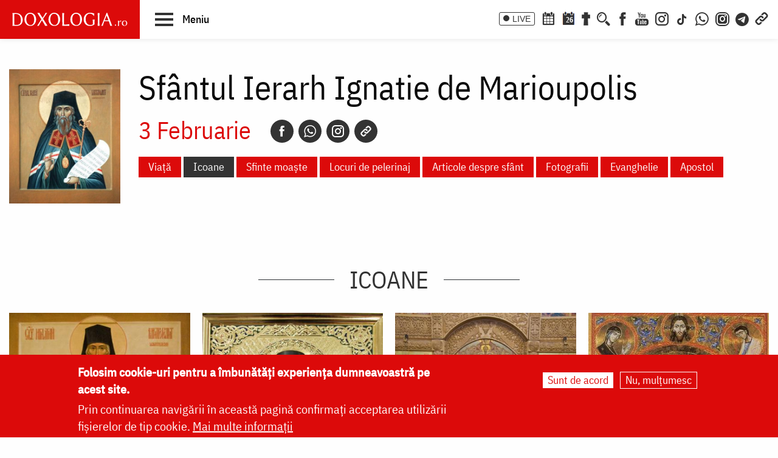

--- FILE ---
content_type: text/html; charset=UTF-8
request_url: https://doxologia.ro/sfant-sarbatoare/117101/icoane/p/2+3
body_size: 11323
content:

		<!DOCTYPE html>
	<html lang="ro" dir="ltr" prefix="og: https://ogp.me/ns#" class="no-js">
	  <head>
		<meta charset="utf-8" />
<meta name="description" content="Doxologia.ro - Portal Crestin Ortodox va ofera rugaciuni, acatiste, predici, raspunsuri la intrebari, informatii despre sarbatori, sfinti, biserici, manastiri, Pasti, Paste, Craciun, locuri sfinte, fotografii, video." />
<meta name="keywords" content="crestin, ortodox, religie, biserica, acatiste, predici, sfinti, icoane, locuri sfinte, preot, paste, pasti, craciun, sarbatoare, post, rugaciune, calendar ortodox, casatorie, familie, parinte, intreaba preotul" />
<link rel="canonical" href="https://doxologia.ro/sfant-sarbatoare/117101/icoane/p/2%203" />
<meta property="og:site_name" content="Doxologia - Portal Crestin Ortodox" />
<meta property="og:title" content="Doxologia.ro - Portal Crestin Ortodox" />
<meta property="og:description" content="Doxologia.ro - Portal Crestin Ortodox va ofera rugaciuni, acatiste, predici, raspunsuri la intrebari, informatii despre sarbatori, sfinti, biserici, manastiri, Pasti, Paste, Craciun, locuri sfinte, fotografii, video." />
<meta property="og:image" content="https://www.doxologia.ro/sites/default/files/sigla_doxologia.svg" />
<meta property="fb:app_id" content="138393146238565" />
<meta name="google-site-verification" content="aj4Pv0ikAMTFSRLBh_LY7JdGU8xMEWg_XehLtxphjKg" />
<meta name="MobileOptimized" content="width" />
<meta name="HandheldFriendly" content="true" />
<meta name="viewport" content="width=device-width, initial-scale=1.0" />
<style>div#sliding-popup, div#sliding-popup .eu-cookie-withdraw-banner, .eu-cookie-withdraw-tab {background: #dc0a0a} div#sliding-popup.eu-cookie-withdraw-wrapper { background: transparent; } #sliding-popup h1, #sliding-popup h2, #sliding-popup h3, #sliding-popup p, #sliding-popup label, #sliding-popup div, .eu-cookie-compliance-more-button, .eu-cookie-compliance-secondary-button, .eu-cookie-withdraw-tab { color: #ffffff;} .eu-cookie-withdraw-tab { border-color: #ffffff;}</style>
<meta http-equiv="ImageToolbar" content="false" />
<link rel="icon" href="/sites/default/files/favicon_doxologia.png" type="image/png" />
<script>window.a2a_config=window.a2a_config||{};a2a_config.callbacks=[];a2a_config.overlays=[];a2a_config.templates={};</script>

		<title>Sfântul Ierarh Ignatie de Marioupolis - Icoane | Doxologia</title>
                <link href="/themes/doxologia2023/css/fonts.css" rel="stylesheet">
		<link rel="stylesheet" media="all" href="/sites/default/files/css/css_gwdADcPg4M8TIPKx8Z7-cHYuMTVI0h1qg3mzDiG8LUE.css?delta=0&amp;language=ro&amp;theme=doxologia2023&amp;include=[base64]" />
<link rel="stylesheet" media="all" href="/sites/default/files/css/css_0u8OiyOte15hE1I_NDUad3u5nuYte7GYG3qJO9NY3_Y.css?delta=1&amp;language=ro&amp;theme=doxologia2023&amp;include=[base64]" />

		<script type="application/json" data-drupal-selector="drupal-settings-json">{"path":{"baseUrl":"\/","pathPrefix":"","currentPath":"sfant-sarbatoare\/117101\/icoane\/p\/2 3","currentPathIsAdmin":false,"isFront":false,"currentLanguage":"ro"},"pluralDelimiter":"\u0003","suppressDeprecationErrors":true,"gtag":{"tagId":"G-2CS3Z8ZHKC","consentMode":false,"otherIds":[],"events":[],"additionalConfigInfo":[]},"ajaxPageState":{"libraries":"[base64]","theme":"doxologia2023","theme_token":null},"ajaxTrustedUrl":{"\/search\/google":true},"masonry":{".masonry-layout-viewsfanttab":{"masonry_ids":["masonry_view","masonry_view_viewsfanttab","masonry_view_display_page_sfant_icoane"],"item_selector":".masonry-item","column_width":"","column_width_units":"px","gutter_width":0,"resizable":true,"animated":true,"animation_duration":500,"fit_width":false,"rtl":false,"images_first":true,"images_lazyload":false,"lazyload_selector":"lazyload","lazyloaded_selector":"lazyloaded","stamp":"","percent_position":false,"extra_options":[]}},"eu_cookie_compliance":{"cookie_policy_version":"1.0.0","popup_enabled":true,"popup_agreed_enabled":false,"popup_hide_agreed":false,"popup_clicking_confirmation":false,"popup_scrolling_confirmation":false,"popup_html_info":"\u003Cdiv aria-labelledby=\u0022popup-text\u0022  class=\u0022eu-cookie-compliance-banner eu-cookie-compliance-banner-info eu-cookie-compliance-banner--opt-in\u0022\u003E\n  \u003Cdiv class=\u0022popup-content info eu-cookie-compliance-content\u0022\u003E\n        \u003Cdiv id=\u0022popup-text\u0022 class=\u0022eu-cookie-compliance-message\u0022 role=\u0022document\u0022\u003E\n      \u003Ch2\u003EFolosim cookie-uri pentru a \u00eembun\u0103t\u0103\u021bi experien\u021ba dumneavoastr\u0103 pe acest site.\u003C\/h2\u003E\n\u003Cp\u003EPrin continuarea navig\u0103rii \u00een aceast\u0103 pagin\u0103 confirma\u021bi acceptarea utiliz\u0103rii fi\u0219ierelor de tip cookie.\u0026nbsp;\u003Ca href=\u0022\/politica-de-confidentialitate\u0022\u003EMai multe informa\u021bii\u003C\/a\u003E\u003C\/p\u003E\n\n          \u003C\/div\u003E\n\n    \n    \u003Cdiv id=\u0022popup-buttons\u0022 class=\u0022eu-cookie-compliance-buttons\u0022\u003E\n            \u003Cbutton type=\u0022button\u0022 class=\u0022agree-button eu-cookie-compliance-secondary-button button button--small\u0022\u003ESunt de acord\u003C\/button\u003E\n              \u003Cbutton type=\u0022button\u0022 class=\u0022decline-button eu-cookie-compliance-default-button button button--small button--primary\u0022\u003ENu, mul\u021bumesc\u003C\/button\u003E\n          \u003C\/div\u003E\n  \u003C\/div\u003E\n\u003C\/div\u003E","use_mobile_message":false,"mobile_popup_html_info":"\u003Cdiv aria-labelledby=\u0022popup-text\u0022  class=\u0022eu-cookie-compliance-banner eu-cookie-compliance-banner-info eu-cookie-compliance-banner--opt-in\u0022\u003E\n  \u003Cdiv class=\u0022popup-content info eu-cookie-compliance-content\u0022\u003E\n        \u003Cdiv id=\u0022popup-text\u0022 class=\u0022eu-cookie-compliance-message\u0022 role=\u0022document\u0022\u003E\n      \n          \u003C\/div\u003E\n\n    \n    \u003Cdiv id=\u0022popup-buttons\u0022 class=\u0022eu-cookie-compliance-buttons\u0022\u003E\n            \u003Cbutton type=\u0022button\u0022 class=\u0022agree-button eu-cookie-compliance-secondary-button button button--small\u0022\u003ESunt de acord\u003C\/button\u003E\n              \u003Cbutton type=\u0022button\u0022 class=\u0022decline-button eu-cookie-compliance-default-button button button--small button--primary\u0022\u003ENu, mul\u021bumesc\u003C\/button\u003E\n          \u003C\/div\u003E\n  \u003C\/div\u003E\n\u003C\/div\u003E","mobile_breakpoint":768,"popup_html_agreed":false,"popup_use_bare_css":false,"popup_height":"auto","popup_width":"100%","popup_delay":1000,"popup_link":"\/politica-de-confidentialitate","popup_link_new_window":true,"popup_position":false,"fixed_top_position":true,"popup_language":"ro","store_consent":false,"better_support_for_screen_readers":false,"cookie_name":"","reload_page":false,"domain":"","domain_all_sites":false,"popup_eu_only":false,"popup_eu_only_js":false,"cookie_lifetime":100,"cookie_session":0,"set_cookie_session_zero_on_disagree":0,"disagree_do_not_show_popup":false,"method":"opt_in","automatic_cookies_removal":true,"allowed_cookies":"","withdraw_markup":"\u003Cbutton type=\u0022button\u0022 class=\u0022eu-cookie-withdraw-tab\u0022\u003ESet\u0103ri GDRP\u003C\/button\u003E\n\u003Cdiv aria-labelledby=\u0022popup-text\u0022 class=\u0022eu-cookie-withdraw-banner\u0022\u003E\n  \u003Cdiv class=\u0022popup-content info eu-cookie-compliance-content\u0022\u003E\n    \u003Cdiv id=\u0022popup-text\u0022 class=\u0022eu-cookie-compliance-message\u0022 role=\u0022document\u0022\u003E\n      \u003Ch2\u003EWe use cookies on this site to enhance your user experience\u003C\/h2\u003E\n\u003Cp\u003EYou have given your consent for us to set cookies.\u003C\/p\u003E\n\n    \u003C\/div\u003E\n    \u003Cdiv id=\u0022popup-buttons\u0022 class=\u0022eu-cookie-compliance-buttons\u0022\u003E\n      \u003Cbutton type=\u0022button\u0022 class=\u0022eu-cookie-withdraw-button  button button--small button--primary\u0022\u003ERetrage consim\u021b\u0103m\u00e2ntul\u003C\/button\u003E\n    \u003C\/div\u003E\n  \u003C\/div\u003E\n\u003C\/div\u003E","withdraw_enabled":false,"reload_options":0,"reload_routes_list":"","withdraw_button_on_info_popup":false,"cookie_categories":[],"cookie_categories_details":[],"enable_save_preferences_button":true,"cookie_value_disagreed":"0","cookie_value_agreed_show_thank_you":"1","cookie_value_agreed":"2","containing_element":"body","settings_tab_enabled":false,"olivero_primary_button_classes":" button button--small button--primary","olivero_secondary_button_classes":" button button--small","close_button_action":"close_banner","open_by_default":true,"modules_allow_popup":true,"hide_the_banner":false,"geoip_match":true},"blazy":{"loadInvisible":false,"offset":100,"saveViewportOffsetDelay":50,"validateDelay":25,"container":"","loader":true,"unblazy":false,"visibleClass":false},"blazyIo":{"disconnect":false,"rootMargin":"0px","threshold":[0,0.25,0.5,0.75,1]},"colorbox":{"transition":"elastic","speed":350,"opacity":0.85,"slideshow":false,"slideshowAuto":true,"slideshowSpeed":2500,"slideshowStart":"start slideshow","slideshowStop":"stop slideshow","current":"{current} of {total}","previous":"\u00ab Prev","next":"Next \u00bb","close":"\u00cenchidere","overlayClose":true,"returnFocus":true,"maxWidth":"98%","maxHeight":"98%","initialWidth":"300","initialHeight":"250","fixed":true,"scrolling":true,"mobiledetect":false,"mobiledevicewidth":"480px"},"googlePSE":{"language":"ro","displayWatermark":0},"user":{"uid":0,"permissionsHash":"a9ad3e2aa3b1bbc6b64ac6584dfe1df11b57e7bea783f351b0fe55b5bee7304b"}}</script>
<script src="/sites/default/files/js/js_b-jeKLHX07l5-CJZC6o5nltkP4-FohaHTq-yjPRucr8.js?scope=header&amp;delta=0&amp;language=ro&amp;theme=doxologia2023&amp;include=[base64]"></script>
<script src="/modules/contrib/google_tag/js/gtag.js?t94f9h"></script>

		
		
		 <script>(function() {
			  var _fbq = window._fbq || (window._fbq = []);
			  if (!_fbq.loaded) {
				var fbds = document.createElement('script');
				fbds.async = true;
				fbds.src = '//connect.facebook.net/en_US/fbds.js';
				var s = document.getElementsByTagName('script')[0];
				s.parentNode.insertBefore(fbds, s);
				_fbq.loaded = true;
			  }
			  _fbq.push(['addPixelId', '1472367169660838']);
			})();
			window._fbq = window._fbq || [];
			window._fbq.push(['track', 'PixelInitialized', {}]);
		 </script>
		 <noscript><img height="1" width="1" alt="" style="display:none" src="https://www.facebook.com/tr?id=1472367169660838&amp;ev=PixelInitialized" /></noscript>

		
		
	  </head>
	  <body class="lang-ro section-sfant-sarbatoare views-page path-sfant-sarbatoare">
	  <a href="#main-content" class="visually-hidden focusable skip-link">
		Skip to main content
	  </a>
	  
	      
<div class="off-canvas-wrapper page-node-">
  <div class="inner-wrap off-canvas-wrapper-inner" id="inner-wrap" data-off-canvas-wrapper>
    <aside id="left-off-canvas-menu" class="off-canvas left-off-canvas-menu position-left" role="complementary" data-off-canvas>
      
    </aside>

    <aside id="right-off-canvas-menu" class="off-canvas right-off-canvas-menu position-right" role="complementary" data-off-canvas>
      
    </aside>

    <div class="off-canvas-content" data-off-canvas-content>

      
	  <div id="header-sticky-container" data-sticky-container>
          <div class="sticky" data-sticky data-margin-top="0" data-sticky-on="small">
              <header class="grid-x"  role="banner" aria-label="Site header">
                                  <div class="large-12 cell">
                    
<div id="header">
  <div id="topbar" class="grid-container full">
    	<div id="brandingmenu" class="left">
					<div id="block-doxologia2023-site-branding" class="block-doxologia2023-site-branding block block-system block-system-branding-block">
  
    

  
          <a href="/" rel="home">
      <img src="/sites/default/files/sigla_doxologia.svg" alt="Home" fetchpriority="high" />
    </a>
      

    
</div>

		

		<div id="buton-meniu" class="" data-toggle="main-menu" role="button" title="Navigare">
			<button class="" type="button">
				<span class="burger">
					<span class="bl top"></span>
					<span class="bl middle"></span>
					<span class="bl bottom"></span>
				</span>
				<span class="sn-label">Meniu</span>
			</button>
		</div>
	</div>
	<div id="socialmenu" class="right hide-for-small-only text-right">
       	   		<a href="/live" class="icon-text icon-live">LIVE</a>
       		<a href="/calendar-ortodox" class="icon-soc icon-cal" aria-label="Calendar ortodox"></a>
			<a href="/calendarul-zilei" class="icon-soc icon-cal-zi" aria-label="Calendarul zilei"><span>26</span></a>
       		<a href="/buchet-de-rugaciuni" class="icon-soc icon-calendar" aria-label="Buchet de rugăciuni"></a>
       		<button class="menu-desk-but menu-desk-but-search icon-soc icon-search" type="button" data-toggle="search-dropdown" title="Cauta"></button>
	          <a href="https://www.facebook.com/doxologia.ro" class="icon-soc icon-facebook" target="_blank" rel="noopener noreferrer" aria-label="Facebook"></a>
	     <a href="https://www.youtube.com/c/doxologia" class="icon-soc icon-youtube" target="_blank" rel="noopener noreferrer" aria-label="Youtube"></a>
			 			 <a href="https://www.instagram.com/doxologia.ro" class="icon-soc icon-instagram" target="_blank" rel="noopener noreferrer" aria-label="Instagram"></a>
			 <a href="https://www.tiktok.com/@doxologia.ro" class="icon-soc icon-tiktok" target="_blank" rel="noopener noreferrer" aria-label="TikTok"></a>
			        			 <a href="https://whatsapp.com/channel/0029Va9qzrPKGGGENoiYRQ3h" class="icon-soc icon-whatsapp" target="_blank" rel="noopener noreferrer" aria-label="WhatsApp" title="Comunitate WhatsApp"></a>
			 <a href="https://www.instagram.com/channel/AbYv1OpRL8aTPHIj/?igsh=bDd1OXMyZ2pxeXdq" class="icon-soc icon-instagram-com" target="_blank" rel="noopener noreferrer" aria-label="Comunitate Instagram" title="Comunitate Instagram"></a>
       <a href="https://t.me/+BjfURsluTis2ZTg0" class="icon-soc icon-telegram" target="_blank" rel="noopener noreferrer" aria-label="Telegram" title="Comunitate Telegram"></a>
		   <button class="menu-desk-but menu-desk-but-links icon-soc icon-links" type="button" data-toggle="links-dropdown" title="Legaturi rapide"></button>
		   <div class="dropdown-pane" id="search-dropdown" data-dropdown data-auto-focus="true" data-hover="true" data-hover-pane="true"><div class="search-block-form google-cse block-searchform block block-search block-search-form-block" data-drupal-selector="search-block-form-2" id="block-searchform" role="search">
  
    

  
          <form action="/search/google" method="get" id="search-block-form--2" accept-charset="UTF-8">
  <div class="js-form-item form-item js-form-type-search form-item-keys js-form-item-keys form-no-label">
      <label for="edit-keys--2" class="show-for-sr">Căutare</label>
        <input title="Enter the terms you wish to search for." data-drupal-selector="edit-keys" type="search" id="edit-keys--2" name="keys" value="" size="15" maxlength="128" class="form-search" />

        </div>
<div data-drupal-selector="edit-actions" class="form-actions js-form-wrapper form-wrapper" id="edit-actions--2"><input class="success button radius js-form-submit form-submit" data-drupal-selector="edit-submit" type="submit" id="edit-submit--2" value="Căutare" />
</div>

</form>

    
    
</div>
</div>
		   <div class="dropdown-pane" id="links-dropdown" data-dropdown data-auto-focus="true" data-hover="true" data-hover-pane="true">
			 <div class="m-left">
				<ul class="doxo-m-ul">
				  <li><a href="/arhiepiscopia-iasilor" data-drupal-link-system-path="taxonomy/term/1076">Știri din Arhiepiscopia Iașilor</a></li>
				  <li><a href="/nou-pe-site" data-drupal-link-system-path="nou-pe-site">Nou pe site</a></li>
				  <li><a href="/buchet-de-rugaciuni/acatiste" data-drupal-link-system-path="taxonomy/term/1168">Acatiste</a></li>
				  <li><a href="/buchet-de-rugaciuni/paraclise" data-drupal-link-system-path="taxonomy/term/1171">Paraclise</a></li>
				  <li><a href="/buchet-de-rugaciuni/canoane" data-drupal-link-system-path="taxonomy/term/1234">Canoane</a></li>
				  <li><a href="/buchet-de-rugaciuni/rugaciuni" data-drupal-link-system-path="taxonomy/term/1169">Rugăciuni</a></li>
				  <li><a href="/biblioteca/predici" data-drupal-link-system-path="taxonomy/term/6936">Predici</a></li>
				  <li><a href="/manastiri-alfabetic" data-drupal-link-system-path="manastiri-alfabetic">Mănăstiri și biserici</a></li>
                  <li class="last"><a href="/minuni-vindecari-vedenii" data-drupal-link-system-path="taxonomy/term/8223">Minuni - Vindecări - Vedenii</a></li>
			  </ul>
			</div>
			<div class="m-right">
				<ul class="doxo-m-ul">
				  <li><a href="/hristos" data-drupal-link-system-path="taxonomy/term/92764">Mântuitorul nostru Iisus Hristos</a></li>
				  <li><a href="/maica-domnului" data-drupal-link-system-path="taxonomy/term/92898">Maica Domnului</a></li>
				  <li><a href="/invierea-domnului-sfintele-pasti" data-drupal-link-system-path="taxonomy/term/121790">Sfintele Paști</a></li>
				  <li><a href="/nasterea-domnului-craciunul" data-drupal-link-system-path="taxonomy/term/121304">Crăciun</a></li>
				  <li><a href="/persecutia-crestinilor" data-drupal-link-system-path="taxonomy/term/112370">Persecuția creștinilor</a></li>
				  <li><a href="/liturgica" data-drupal-link-system-path="taxonomy/term/96561">Liturgică</a></li>
				  <li><a href="/liturgica/iconografie" data-drupal-link-system-path="taxonomy/term/80197">Iconografie</a></li>
				  <li><a href="/parinti" data-drupal-link-system-path="parinti">Părinți duhovnicești</a></li>
                  <li class="last"><a href="/maici" data-drupal-link-system-path="maici">Maici cu viață duhovnicească</a></li>

			  </ul>
			 </div>
		        </div>
    </div>
  </div>
  <nav role="navigation" aria-labelledby="block-doxologia2023-main-menu-menu" id="block-doxologia2023-main-menu" class="block-doxologia2023-main-menu">
            
  <h2 class="block-title visually-hidden" id="block-doxologia2023-main-menu-menu">Main navigation</h2>
  

        
  <div id="main-menu" class="is-hidden" data-toggler="is-hidden">

		      <div id="socialmenu" class="show-for-small-only text-left">
                   <a href="/" id="logo-doxo-hram-mobile"></a>
				   <a href="/live" class="icon-text icon-live">LIVE</a>
				   <a href="/calendar-ortodox" class="icon-soc icon-cal" aria-label="Calendar ortodox"></a>
				   <a href="/calendarul-zilei" class="icon-soc icon-cal-zi" aria-label="Calendarul zilei"><span>26</span></a>
				   <a href="/buchet-de-rugaciuni" class="icon-soc icon-calendar" aria-label="Buchet de rugăciuni"></a>
				   <a href="https://www.facebook.com/doxologia.ro" class="icon-soc icon-facebook" target="_blank" rel="noopener noreferrer" aria-label="Facebook"></a>
				   <a href="https://www.youtube.com/c/doxologia" class="icon-soc icon-youtube" target="_blank" rel="noopener noreferrer" aria-label="Youtube"></a>
				   <a href="https://www.instagram.com/doxologia.ro" class="icon-soc icon-instagram" target="_blank" rel="noopener noreferrer" aria-label="Instagram"></a>
           <a href="https://www.tiktok.com/@doxologia.ro" class="icon-soc icon-tiktok" target="_blank" rel="noopener noreferrer" aria-label="Instagram"></a>
				   <button class="menu-desk-but menu-desk-but-search icon-soc icon-search" type="button" data-toggle="cauta" title="Cautare in site"></button>
				   <button class="menu-desk-but menu-desk-but-links icon-soc icon-links" type="button" data-toggle="lisub0" title="Legaturi rapide"></button>
           <br><a href="https://whatsapp.com/channel/0029Va9qzrPKGGGENoiYRQ3h" class="icon-soc icon-whatsapp" target="_blank" rel="noopener noreferrer" aria-label="WhatsApp" title="Comunitate WhatsApp"></a>
			     <a href="https://www.instagram.com/channel/AbYv1OpRL8aTPHIj/?igsh=bDd1OXMyZ2pxeXdq" class="icon-soc icon-instagram-com" target="_blank" rel="noopener noreferrer" aria-label="Comunitate Instagram" title="Comunitate Instagram"></a>
           <a href="https://t.me/+BjfURsluTis2ZTg0" class="icon-soc icon-telegram" target="_blank" rel="noopener noreferrer" aria-label="Telegram" title="Comunitate Telegram"></a>
				   <div id="cauta" class="is-hidden" data-toggler="is-hidden"><div id="block-cautareform"><form class="search-block-form google-cse" data-drupal-selector="search-block-form" action="/search/google" method="get" id="search-block-form" accept-charset="UTF-8">
  <div class="js-form-item form-item js-form-type-search form-item-keys js-form-item-keys form-no-label">
      <label for="edit-keys" class="show-for-sr">Căutare</label>
        <input title="Enter the terms you wish to search for." data-drupal-selector="edit-keys" type="search" id="edit-keys" name="keys" value="" size="15" maxlength="128" class="form-search" />

        </div>
<div data-drupal-selector="edit-actions" class="form-actions js-form-wrapper form-wrapper" id="edit-actions"><input class="success button radius js-form-submit form-submit" data-drupal-selector="edit-submit" type="submit" id="edit-submit" value="Căutare" />
</div>

</form>
</div></div>
			</div>
		<ul class="menu ul-princ">
		  <li id="lisub0" class="liprinc is-hidden" data-toggler="is-hidden">
			<a href="#">Legături rapide</a>
			<ul class="submenu" id="quiqmenu">
			  	  <li><a href="/arhiepiscopia-iasilor" data-drupal-link-system-path="taxonomy/term/1076">Știri din Arhiepiscopia Iașilor</a></li>
				  <li><a href="/nou-pe-site" data-drupal-link-system-path="nou-pe-site">Nou pe site</a></li>
				  <li><a href="/buchet-de-rugaciuni/acatiste" data-drupal-link-system-path="taxonomy/term/1168">Acatiste</a></li>
				  <li><a href="/buchet-de-rugaciuni/paraclise" data-drupal-link-system-path="taxonomy/term/1171">Paraclise</a></li>
				  <li><a href="/buchet-de-rugaciuni/canoane" data-drupal-link-system-path="taxonomy/term/1234">Canoane</a></li>
				  <li><a href="/buchet-de-rugaciuni/rugaciuni" data-drupal-link-system-path="taxonomy/term/1169">Rugăciuni</a></li>
				  <li><a href="/biblioteca/predici" data-drupal-link-system-path="taxonomy/term/6936">Predici</a></li>
				  				  <li><a href="/hristos" data-drupal-link-system-path="taxonomy/term/92764">Mântuitorul nostru Iisus Hristos</a></li>
				  <li><a href="/maica-domnului" data-drupal-link-system-path="taxonomy/term/92898">Maica Domnului</a></li>
				  <li><a href="/invierea-domnului-sfintele-pasti" data-drupal-link-system-path="taxonomy/term/121790">Sfintele Paști</a></li>
				  <li><a href="/nasterea-domnului-craciunul" data-drupal-link-system-path="taxonomy/term/121304">Crăciun</a></li>
				  <li><a href="/persecutia-crestinilor" data-drupal-link-system-path="taxonomy/term/112370">Persecuția creștinilor</a></li>
				  <li><a href="/liturgica" data-drupal-link-system-path="taxonomy/term/96561">Liturgică</a></li>
                  <li><a href="/parinti" data-drupal-link-system-path="parinti">Părinți duhovnicești</a></li>
				                    
		  </ul>
		  </li>
		  <li id="lisub1-0" class="liprinc"><a href="/arhiepiscopia-iasilor" data-drupal-link-system-path="taxonomy/term/1076">Știri din Arhiepiscopia Iașilor</a></li>
		  <li id="lisub1-1" class="liprinc"><a href="/biblia-ortodoxa" data-drupal-link-system-path="taxonomy/term/230370">Biblia Ortodoxă</a></li>
          <li id="lisub2" class="liprinc"><a href="/calendar-ortodox" data-drupal-link-system-path="taxonomy/term/124550">Calendar ortodox</a></li>
          <li id="lisub3" class="liprinc"><a href="/buchet-de-rugaciuni" data-drupal-link-system-path="taxonomy/term/1167">Rugăciuni</a></li>
          <li id="lisub4" class="liprinc">
          		<a href="/viata-bisericii" data-drupal-link-system-path="taxonomy/term/1080">Viaţa Bisericii</a>
                <ul class="submenu">
                  	<li><a href="/viata-bisericii/editorialistii-bisericii" data-drupal-link-system-path="taxonomy/term/124538">Editorialiștii Bisericii</a></li>
                  	<li><a href="/viata-bisericii/cuvantul-ierarhului" data-drupal-link-system-path="taxonomy/term/5728">Cuvântul ierarhului</a></li>
                    <li><a href="/viata-bisericii/puncte-de-vedere" data-drupal-link-system-path="taxonomy/term/1088">Puncte de vedere</a></li>
                    <li><a href="/viata-bisericii/reflectii" data-drupal-link-system-path="taxonomy/term/7742">Reflecții</a></li>
                    <li><a href="/viata-bisericii/minuni-vindecari-vedenii" data-drupal-link-system-path="taxonomy/term/8223">Minuni - Vindecări - Vedenii</a></li>
                    <li><a href="/viata-bisericii/locuri-de-pelerinaj" data-drupal-link-system-path="taxonomy/term/96548">Locuri de pelerinaj</a></li>
                    <li><a href="/viata-bisericii/catehism" data-drupal-link-system-path="taxonomy/term/11488">Catehism</a></li>
                    <li><a href="/viata-bisericii/documentar" data-drupal-link-system-path="taxonomy/term/1083">Documentar</a></li>
                    <li><a href="/viata-bisericii/interviu" data-drupal-link-system-path="taxonomy/term/1081">Interviu</a></li>
                    <li><a href="/viata-bisericii/reportaj" data-drupal-link-system-path="taxonomy/term/1082">Reportaj</a></li>
                </ul>
          </li>
          <li id="lisub5" class="liprinc">
		  		<a href="/familie" data-drupal-link-system-path="taxonomy/term/23">Familie</a>
				<ul class="submenu">
                    <li><a href="/familie/cresterea-copiilor" data-drupal-link-system-path="taxonomy/term/96700">Creşterea copiilor</a></li>
                    <li><a href="/familie/casatorie" data-drupal-link-system-path="taxonomy/term/96699">Căsătorie</a></li>
                    <li><a href="/familie/stil-de-viata" data-drupal-link-system-path="taxonomy/term/96701">Stil de viaţă</a></li>
                </ul>
		  </li>
          <li id="lisub6" class="liprinc"><a href="/cuvinte-duhovnicesti" data-drupal-link-system-path="taxonomy/term/18362">Cuvinte duhovniceşti</a></li>
          <li id="lisub7" class="liprinc"><a href="/intreaba-preotul" data-drupal-link-system-path="taxonomy/term/124565">Întreabă preotul</a></li>
          <li id="lisub8" class="liprinc">
          		<a href="/liturgica" data-drupal-link-system-path="taxonomy/term/96561">Liturgică</a>
                <ul class="submenu">
                  	<li><a href="/video/cantari" data-drupal-link-system-path="taxonomy/term/52482">Cântări</a></li>
                  	<li><a href="/liturgica/iconografie" data-drupal-link-system-path="taxonomy/term/80197">Iconografie</a></li>
                    <li><a href="/liturgica/taine-ierurgii-slujbele-bisericii" data-drupal-link-system-path="taxonomy/term/49427">Taine, ierurgii, slujbele Bisericii</a></li>
                    <li><a href="/video/evanghelia-la-zi" data-drupal-link-system-path="taxonomy/term/141698">Evanghelia la zi</a></li>
                    <li><a href="/video/apostolul-vremii" data-drupal-link-system-path="taxonomy/term/223656">Apostolul vremii</a></li>
                    <li><a href="/foto/icoane" data-drupal-link-system-path="taxonomy/term/1229">Icoane</a></li>
                </ul>
          </li>
          <li id="lisub9" class="liprinc">
          		<a href="/biblioteca" data-drupal-link-system-path="taxonomy/term/96553">Bibliotecă</a>
                <ul class="submenu">
                  	<li><a href="/biblioteca/vietile-sfintilor" data-drupal-link-system-path="taxonomy/term/1092">Vieţile Sfinţilor</a></li>
                  	<li><a href="/biblioteca/pateric" data-drupal-link-system-path="taxonomy/term/101750">Pateric</a></li>
                    <li><a href="/biblioteca/citate-ortodoxe" data-drupal-link-system-path="taxonomy/term/105235">Citate ortodoxe</a></li>
                    <li><a href="/biblioteca/predici" data-drupal-link-system-path="taxonomy/term/6936">Predici</a></li>
                    <li><a href="/biblioteca/conferinte" data-drupal-link-system-path="taxonomy/term/5727">Conferințe</a></li>
                    <li><a href="/biblioteca/poezii" data-drupal-link-system-path="taxonomy/term/32873">Poezii</a></li>
                    <li><a href="/biblioteca/colinde" data-drupal-link-system-path="taxonomy/term/39640">Colinde</a></li>
                    <li><a href="/biblioteca/traditii" data-drupal-link-system-path="taxonomy/term/1064">Tradiţii</a></li>
                    <li><a href="/biblioteca/dictionar" data-drupal-link-system-path="taxonomy/term/103106">Dicţionar</a></li>
                    <li><a href="/biblioteca/prezentare-de-carte" data-drupal-link-system-path="taxonomy/term/6700">Prezentare de carte</a></li>
                    <li><a href="/biblioteca/religie-stiinta-filosofie" data-drupal-link-system-path="taxonomy/term/1091">Religie. Ştiinţă. Filosofie</a></li>
                  	<li><a href="/biblioteca/comentarii-patristice" data-drupal-link-system-path="taxonomy/term/53049">Comentarii patristice</a></li>
                    <li><a href="/biblioteca/articole-teologice" data-drupal-link-system-path="taxonomy/term/1100">Articole teologice</a></li>
                    <li><a href="/sinaxar-alfabetic" data-drupal-link-system-path="sinaxar-alfabetic">Sinaxar alfabetic</a></li>
                    <li><a href="/parinti" data-drupal-link-system-path="parinti">Părinți duhovnicești</a></li>
                    <li><a href="/maici" data-drupal-link-system-path="maici">Maici cu viață duhovnicească</a></li>
                    <li><a href="/autori" data-drupal-link-system-path="autori">Autori</a></li>
                    <li><a href="/marturisitori-temnitele-comuniste-index" data-drupal-link-system-path="marturisitori-temnitele-comuniste-index">Mărturisitori în temnițele comuniste</a></li>
                    <li><a href="/manastiri-alfabetic" data-drupal-link-system-path="manastiri-alfabetic">Mănăstiri și biserici</a></li>
                    <li><a href="/tematica" data-drupal-link-system-path="tematica">Tematică</a></li>
                    <li><a href="/foto/parinti-duhovnicesti" data-drupal-link-system-path="taxonomy/term/1222">Fototecă</a></li>
                    <li class="aranjareptmedia"></li>
                </ul>
          </li>
          <li id="lisub10" class="liprinc">
          		<a href="/media" data-drupal-link-system-path="taxonomy/term/124517">Media</a>
                <ul class="submenu">
				    <li><a href="/media/video" data-drupal-link-system-path="taxonomy/term/124523">Video</a></li>
					<li><a href="/media/foto" data-drupal-link-system-path="taxonomy/term/124520">Foto</a></li>
                  	<li><a href="/live" data-drupal-link-system-path="node/264828">Live</a></li>
                  	<li><a href="/radio" data-drupal-link-system-path="node/91589">Radio</a></li>
                    <li><a href="/video/tv" data-drupal-link-system-path="taxonomy/term/96254">TV</a></li>
                </ul>
          </li>
          <li id="lisub11" class="liprinc">
          		<a href="/stiri" data-drupal-link-system-path="taxonomy/term/1075">Știri</a>
                <ul class="submenu">
                  	<li><a href="/stiri/biserica-ortodoxa-romana" data-drupal-link-system-path="taxonomy/term/124529">Biserica Ortodoxă Română</a></li>
					<li><a href="/arhiepiscopia-iasilor" data-drupal-link-system-path="taxonomy/term/1076">Știri din Arhiepiscopia Iașilor</a></li>
                  	<li><a href="/stiri/educatie" data-drupal-link-system-path="taxonomy/term/1065">Educaţie</a></li>
                    <li><a href="/stiri/ortodoxia-lume" data-drupal-link-system-path="taxonomy/term/1089">Ortodoxia în lume</a></li>
                    <li><a href="/stiri/religia-lume" data-drupal-link-system-path="taxonomy/term/1094">Religia în lume</a></li>
                    <li><a href="/stiri/social" data-drupal-link-system-path="taxonomy/term/96698">Social</a></li>
                </ul>
          </li>
		</ul>
</div>

  </nav>

</div>

                  </div>
                              </header>
         </div>
	  </div>

      <div class="grid-container">
      <div class="grid-x">
                              </div>
      </div>

      
      
      
      
     	      
	 
     <div class="pagemain grid-container  collapse">
        <main id="main" class="cell cell" role="main">
                      <div class="region-highlighted panel"><div data-drupal-messages-fallback class="hidden"></div></div>                    <a id="main-content" href="#main-content" aria-label="Main content"></a>
                    <section>
              <div>
    <div id="block-doxologia2023-page-title" class="block-doxologia2023-page-title block block-core block-page-title-block">
  
    

  
          
  <h1>Sfântul Ierarh Ignatie de Marioupolis - Icoane</h1>


    
    
</div>
<div id="block-doxologia2023-seven-system-main" class="block-doxologia2023-seven-system-main block block-system block-system-main-block">
  
    

  
          <div class="views-element-container"><div class="page-taxonomy-sfinti-pascalie list4mic view--blazy js-view-dom-id-4c2937b892b028ac780841b6f10899d3641c2ef0c478622111938d213c4600f1">
  
  
  

      <header>
                    
<div>
    <div class="grid-x grid-margin-x">
       	     <div class="cell large-2 medium-3">
          <a href="/sfantul-ierarh-ignatie-de-marioupolis">
                                      
            <div class="blazy blazy--field blazy--field-icoana-sfant blazy--field-icoana-sfant--short field field--taxonomy-term-field-icoana-sfant field--name-field-icoana-sfant field--type-image field--label-hidden field__item" data-blazy="">    <div data-b-token="b-28f75d3b5f9" class="media media--blazy media--image is-b-loading"><img alt="Sfântul Ierarh Ignatie de Marioupolis" decoding="async" class="media__element b-lazy" loading="lazy" data-src="/sites/default/files/styles/img_autor/public/imagine/2014/02/st-ignaty-of-mariupol-in.jpg?itok=Xj80DFAp" src="data:image/svg+xml;charset=utf-8,%3Csvg%20xmlns%3D&#039;http%3A%2F%2Fwww.w3.org%2F2000%2Fsvg&#039;%20viewBox%3D&#039;0%200%201%201&#039;%2F%3E" width="400" height="483" />
        </div>
  </div>
      

                      </a>
     </div>
          <div class="cell large-10 medium-9">
          
          
            <h1 class="tax-titlu"><a href="/sfantul-ierarh-ignatie-de-marioupolis" class="titlu">
            <div class="field field--taxonomy-term-name field--name-name field--type-string field--label-hidden field__item">Sfântul Ierarh Ignatie de Marioupolis</div>
      
</a></h1>
          
          
          <div> 
                                      	  <span id="tax-data">
                     
      <div class="field field--taxonomy-term-field-data-praznuire-sfant field--name-field-data-praznuire-sfant field--type-datetime field--label-hidden field__items">
              <div class="field__item">3 Februarie</div>
          </div>
  

                  </span>
                            <span class="a2a_kit a2a_kit_size_32 addtoany_list" data-a2a-url="https://doxologia.ro/sfantul-ierarh-ignatie-de-marioupolis" data-a2a-title="Sfântul Ierarh Ignatie de Marioupolis"><a class="a2a_dd addtoany_share" href="https://www.addtoany.com/share#url=https%3A%2F%2Fdoxologia.ro%2Fsfantul-ierarh-ignatie-de-marioupolis&amp;title=Sf%C3%A2ntul%20Ierarh%20Ignatie%20de%20Marioupolis"></a><a class="a2a_button_facebook" aria-label="Facebook"></a><a class="a2a_button_whatsapp" aria-label="Whatsapp"></a><a class="a2a_button_instagram" aria-label="Instagram"></a><a class="a2a_button_copy_link" aria-label="Copy link"></a></span>

          </div>
          
<div class="field field-taxonomy-term--field-butoane field-name-field-butoane field-type-list-string field-label-hidden">
    <div class="field-items">
        <ul class="links"><li data-drupal-link-system-path="node/86817"><a href="/viata-sfantului-ignatie-de-marioupolis-1786-3-februarie" class="buton" data-drupal-link-system-path="node/86817">Viață</a></li><li data-drupal-link-system-path="sfant-sarbatoare/117101/icoane/p/2 3" class="is-active" aria-current="page"><a href="/sfant-sarbatoare/117101/icoane/p/2%203" class="buton is-active" data-drupal-link-system-path="sfant-sarbatoare/117101/icoane/p/2 3" aria-current="page">Icoane</a></li><li data-drupal-link-system-path="sfant-sarbatoare/117101/sfinte-moaste/t/93043"><a href="/sfant-sarbatoare/117101/sfinte-moaste/t/93043" class="buton" data-drupal-link-system-path="sfant-sarbatoare/117101/sfinte-moaste/t/93043">Sfinte moaște</a></li><li data-drupal-link-system-path="sfant-sarbatoare/117101/locuri-de-pelerinaj/c/96548"><a href="/sfant-sarbatoare/117101/locuri-de-pelerinaj/c/96548" class="buton" data-drupal-link-system-path="sfant-sarbatoare/117101/locuri-de-pelerinaj/c/96548">Locuri de pelerinaj</a></li><li data-drupal-link-system-path="sfant-sarbatoare/117101/articole-despre-sfant-sarbatoare/d"><a href="/sfant-sarbatoare/117101/articole-despre-sfant-sarbatoare/d" class="buton" data-drupal-link-system-path="sfant-sarbatoare/117101/articole-despre-sfant-sarbatoare/d">Articole despre sfânt</a></li><li data-drupal-link-system-path="sfant-sarbatoare/117101/fotografii/p/2 3"><a href="/sfant-sarbatoare/117101/fotografii/p/2%203" class="buton" data-drupal-link-system-path="sfant-sarbatoare/117101/fotografii/p/2 3">Fotografii</a></li><li data-drupal-link-system-path="node/25735"><a href="/ev-ioan-10-9-16" class="buton" data-drupal-link-system-path="node/25735">Evanghelie</a></li><li data-drupal-link-system-path="node/25633"><a href="/ap-evrei-7-26-28-8-1-2" class="buton" data-drupal-link-system-path="node/25633">Apostol</a></li></ul>
  </div>
</div>

             
     </div>
  </div>
    
</div>
<h1 class="titlu margtitlu"><a>Icoane</a></h1>
    </header>
  
  
  

  <div data-drupal-masonry-layout class="masonry-layout-viewsfanttab">

    <div class="masonry-item views-row">
    <div class="img">
<a href="https://doxologia.ro/sites/default/files/styles/img_media_1200/public/imagine/2015/02/sfantul_ignatie_de_marioupolis_4.jpg?itok=O3mnSwcL" aria-label="{&quot;title&quot;:&quot;Sfântul Ignatie de Marioupolis&quot;,&quot;alt&quot;:&quot;Sfântul Ignatie de Marioupolis&quot;}" role="button"  title="Sfântul Ignatie de Marioupolis" data-colorbox-gallery="gallery-all-ZDl52vgaQ_4" class="colorbox" aria-controls="colorbox-d4Oe8V-W4yw" data-cbox-img-attrs="{&quot;title&quot;:&quot;Sfântul Ignatie de Marioupolis&quot;,&quot;alt&quot;:&quot;Sfântul Ignatie de Marioupolis&quot;}"><img id="colorbox-d4Oe8V-W4yw" src="/sites/default/files/styles/img_media_320/public/imagine/2015/02/sfantul_ignatie_de_marioupolis_4.jpg?itok=BqNIm11L" width="400" height="688" alt="Sfântul Ignatie de Marioupolis" title="Sfântul Ignatie de Marioupolis" loading="lazy" />

</a>
</div><div class="text"><h2 class="titlu"><a href="/sfantul-ignatie-de-marioupolis-6" hreflang="ro">Sfântul Ignatie de Marioupolis</a></h2></div>
  </div>
    <div class="masonry-item views-row">
    <div class="img">
<a href="https://doxologia.ro/sites/default/files/styles/img_media_1200/public/imagine/2015/02/sfantul_ignatie_de_marioupolis_6.jpg?itok=zNZpaKR6" aria-label="{&quot;title&quot;:&quot;Sfântul Ignatie de Marioupolis&quot;,&quot;alt&quot;:&quot;Sfântul Ignatie de Marioupolis&quot;}" role="button"  title="Sfântul Ignatie de Marioupolis" data-colorbox-gallery="gallery-all-ZDl52vgaQ_4" class="colorbox" aria-controls="colorbox-JSdpzSDjZCg" data-cbox-img-attrs="{&quot;title&quot;:&quot;Sfântul Ignatie de Marioupolis&quot;,&quot;alt&quot;:&quot;Sfântul Ignatie de Marioupolis&quot;}"><img id="colorbox-JSdpzSDjZCg" src="/sites/default/files/styles/img_media_320/public/imagine/2015/02/sfantul_ignatie_de_marioupolis_6.jpg?itok=Ooepw8sI" width="400" height="519" alt="Sfântul Ignatie de Marioupolis" title="Sfântul Ignatie de Marioupolis" loading="lazy" />

</a>
</div><div class="text"><h2 class="titlu"><a href="/sfantul-ignatie-de-marioupolis-5" hreflang="ro">Sfântul Ignatie de Marioupolis</a></h2></div>
  </div>
    <div class="masonry-item views-row">
    <div class="img">
<a href="https://doxologia.ro/sites/default/files/styles/img_media_1200/public/imagine/2015/02/sfantul_ignatie_de_marioupolis_3.jpg?itok=HdGcsxVY" aria-label="{&quot;title&quot;:&quot;Sfântul Ignatie de Marioupolis&quot;,&quot;alt&quot;:&quot;Sfântul Ignatie de Marioupolis&quot;}" role="button"  title="Sfântul Ignatie de Marioupolis" data-colorbox-gallery="gallery-all-ZDl52vgaQ_4" class="colorbox" aria-controls="colorbox-OofNRkJoc9Y" data-cbox-img-attrs="{&quot;title&quot;:&quot;Sfântul Ignatie de Marioupolis&quot;,&quot;alt&quot;:&quot;Sfântul Ignatie de Marioupolis&quot;}"><img id="colorbox-OofNRkJoc9Y" src="/sites/default/files/styles/img_media_320/public/imagine/2015/02/sfantul_ignatie_de_marioupolis_3.jpg?itok=PGuH3WO0" width="400" height="598" alt="Sfântul Ignatie de Marioupolis" title="Sfântul Ignatie de Marioupolis" loading="lazy" />

</a>
</div><div class="text"><h2 class="titlu"><a href="/sfantul-ignatie-de-marioupolis-4" hreflang="ro">Sfântul Ignatie de Marioupolis</a></h2></div>
  </div>
    <div class="masonry-item views-row">
    <div class="img">
<a href="https://doxologia.ro/sites/default/files/styles/img_media_1200/public/imagine/2015/02/sfantul_ignatie_de_marioupolis_2.jpg?itok=aCa5c83j" aria-label="{&quot;title&quot;:&quot;Sfântul Ignatie de Marioupolis&quot;,&quot;alt&quot;:&quot;Sfântul Ignatie de Marioupolis&quot;}" role="button"  title="Sfântul Ignatie de Marioupolis" data-colorbox-gallery="gallery-all-ZDl52vgaQ_4" class="colorbox" aria-controls="colorbox-pFk_RyVLOMI" data-cbox-img-attrs="{&quot;title&quot;:&quot;Sfântul Ignatie de Marioupolis&quot;,&quot;alt&quot;:&quot;Sfântul Ignatie de Marioupolis&quot;}"><img id="colorbox-pFk_RyVLOMI" src="/sites/default/files/styles/img_media_320/public/imagine/2015/02/sfantul_ignatie_de_marioupolis_2.jpg?itok=ZGgVvYdz" width="400" height="548" alt="Sfântul Ignatie de Marioupolis" title="Sfântul Ignatie de Marioupolis" loading="lazy" />

</a>
</div><div class="text"><h2 class="titlu"><a href="/sfantul-ignatie-de-marioupolis-3" hreflang="ro">Sfântul Ignatie de Marioupolis</a></h2></div>
  </div>
    <div class="masonry-item views-row">
    <div class="img">
<a href="https://doxologia.ro/sites/default/files/styles/img_media_1200/public/imagine/2015/02/sfantul_ignatie_de_marioupolis_1.jpg?itok=e8-Skv16" aria-label="{&quot;title&quot;:&quot;Sfântul Ignatie de Marioupolis&quot;,&quot;alt&quot;:&quot;Sfântul Ignatie de Marioupolis&quot;}" role="button"  title="Sfântul Ignatie de Marioupolis" data-colorbox-gallery="gallery-all-ZDl52vgaQ_4" class="colorbox" aria-controls="colorbox-f5Q9Hw8O1yY" data-cbox-img-attrs="{&quot;title&quot;:&quot;Sfântul Ignatie de Marioupolis&quot;,&quot;alt&quot;:&quot;Sfântul Ignatie de Marioupolis&quot;}"><img id="colorbox-f5Q9Hw8O1yY" src="/sites/default/files/styles/img_media_320/public/imagine/2015/02/sfantul_ignatie_de_marioupolis_1.jpg?itok=tXtCOB8n" width="350" height="431" alt="Sfântul Ignatie de Marioupolis" title="Sfântul Ignatie de Marioupolis" loading="lazy" />

</a>
</div><div class="text"><h2 class="titlu"><a href="/sfantul-ignatie-de-marioupolis-2" hreflang="ro">Sfântul Ignatie de Marioupolis</a></h2></div>
  </div>
    <div class="masonry-item views-row">
    <div class="img">
<a href="https://doxologia.ro/sites/default/files/styles/img_media_1200/public/imagine/2015/01/sfantul_ignatie_de_marioupolis_1.jpg?itok=PtQWYasT" aria-label="{&quot;title&quot;:&quot;Sfântul Ignatie de Marioupolis&quot;,&quot;alt&quot;:&quot;Sfântul Ignatie de Marioupolis&quot;}" role="button"  title="Sfântul Ignatie de Marioupolis" data-colorbox-gallery="gallery-all-ZDl52vgaQ_4" class="colorbox" aria-controls="colorbox-1DoRWSErAHM" data-cbox-img-attrs="{&quot;title&quot;:&quot;Sfântul Ignatie de Marioupolis&quot;,&quot;alt&quot;:&quot;Sfântul Ignatie de Marioupolis&quot;}"><img id="colorbox-1DoRWSErAHM" src="/sites/default/files/styles/img_media_320/public/imagine/2015/01/sfantul_ignatie_de_marioupolis_1.jpg?itok=zewm1kO3" width="386" height="550" alt="Sfântul Ignatie de Marioupolis" title="Sfântul Ignatie de Marioupolis" loading="lazy" />

</a>
</div><div class="text"><h2 class="titlu"><a href="/sfantul-ignatie-de-marioupolis-1" hreflang="ro">Sfântul Ignatie de Marioupolis</a></h2></div>
  </div>
    <div class="masonry-item views-row">
    <div class="img">
<a href="https://doxologia.ro/sites/default/files/styles/img_media_1200/public/imagine/2014/02/st-ignaty-of-mariupol-in.jpg?itok=8jkCU-JK" aria-label="{&quot;title&quot;:&quot;Sfântul Ignatie de Marioupolis&quot;,&quot;alt&quot;:&quot;Sfântul Ignatie de Marioupolis&quot;}" role="button"  title="Sfântul Ignatie de Marioupolis" data-colorbox-gallery="gallery-all-ZDl52vgaQ_4" class="colorbox" aria-controls="colorbox-sUyOa3DQ_S4" data-cbox-img-attrs="{&quot;title&quot;:&quot;Sfântul Ignatie de Marioupolis&quot;,&quot;alt&quot;:&quot;Sfântul Ignatie de Marioupolis&quot;}"><img id="colorbox-sUyOa3DQ_S4" src="/sites/default/files/styles/img_media_320/public/imagine/2014/02/st-ignaty-of-mariupol-in.jpg?itok=lJ2ugUmq" width="400" height="483" alt="Sfântul Ignatie de Marioupolis" title="Sfântul Ignatie de Marioupolis" loading="lazy" />

</a>
</div><div class="text"><h2 class="titlu"><a href="/sfantul-ignatie-de-marioupolis-0" hreflang="ro">Sfântul Ignatie de Marioupolis</a></h2></div>
  </div>

</div>

    

  
  

  
  
</div>
</div>

    
    
</div>

  </div>

          </section>
        </main>
                      </div>

	  
                    <footer id="footer" class="backgri">
             <div>
    <div id="block-doxoblocfooter" class="block-doxoblocfooter block block-block-content block-block-contentcb54e05f-51ef-4c5e-b025-e9394de081c6">
  
    

  
          
            <div class="body field field--block-content-body field--name-body field--type-text-with-summary field--label-hidden field__item"><div class="grid-container">
<div class="grid-x" id="prefooter">
<div class="cell small-12 medium-6 large-4">
<div class="meniu-footer"><a href="/viata-bisericii">Viața bisericii</a> <a href="/cuvinte-duhovnicesti">Cuvinte duhovnicești</a> <a href="/familie">Familie</a> <a href="/liturgica">Liturgică</a> <a href="/biblioteca">Bibliotecă</a> <a href="/intreaba-preotul">Întreabă preotul</a> <a href="/media">Media</a> <a href="/stiri">Știri</a> <a href="/hramul-sfintei-cuvioase-parascheva">Hramul Sfintei Cuvioase Parascheva</a></div>
</div>

<div class="cell small-12 medium-6 large-4">
<div class="meniu-footer padtop"><a href="/autori">Autori</a> <a href="/parinti">Părinți duhovnicești</a> <a href="/maici">Maici cu viață duhovnicească</a> <a href="/tematica">Tematică</a> <a href="/sinaxar-alfabetic">Sinaxar alfabetic</a> <a href="/manastiri-alfabetic">Mănăstiri și biserici</a> <a href="/calendar-ortodox">Calendar ortodox</a> <a href="/widgets">Widget Doxologia</a> <a href="/radio">Radio Doxologia</a></div>
</div>

<div class="cell small-12 medium-12 large-4">
<div class="subsol-contact"><img alt="contact a rond doxologia punct ro" height="27" loading="lazy" src="/sites/default/files/tema/contact.png" width="214"></div>

<div class="meniu-footer"><a href="/despre-noi">Despre noi</a> <a href="/politica-de-confidentialitate">Politica de cookies</a> <a href="https://catedrala-nationala.ro/" target="_blank" rel="noopener noreferrer">Donează online pentru Catedrala Națională</a></div>

<div class="socializare"><a class="icon-live" href="/live">LIVE</a></div>
</div>
</div>
</div>
</div>
      

    
    
</div>

  </div>

        </footer>
            <div id="bottom-bar" class="backgriinchis">
        <div class="grid-x">
          <div class="cell large-12">Site dezvoltat de <a href="https://doxologia.ro" target="_blank" rel="noopener noreferrer" class="doxo" rel="nofollow">DOXOLOGIA MEDIA</a>, Arhiepiscopia Iașilor | © <a href="https://doxologia.ro/">doxologia.ro</a></div>
          <div id="bulinasus"><img src="/sites/default/files/tema/up.png" width="50" height="50" loading="lazy"/></div>
        </div>
      </div>
          </div>
  </div>
</div>


	  
	  <script src="/sites/default/files/js/js_cdEeD-DTR5SFdYLzs0-OtA6Hx-r9tmumTbE-SVF77oE.js?scope=footer&amp;delta=0&amp;language=ro&amp;theme=doxologia2023&amp;include=[base64]"></script>
<script src="https://static.addtoany.com/menu/page.js" defer></script>
<script src="/sites/default/files/js/js_S7POYhm0ZKLQQIMhi-YgLEbA9eo0qBAIzuKHKCoFPzI.js?scope=footer&amp;delta=2&amp;language=ro&amp;theme=doxologia2023&amp;include=[base64]"></script>

	  </body>
	</html>

	


--- FILE ---
content_type: application/javascript
request_url: https://doxologia.ro/sites/default/files/js/js_cdEeD-DTR5SFdYLzs0-OtA6Hx-r9tmumTbE-SVF77oE.js?scope=footer&delta=0&language=ro&theme=doxologia2023&include=eJxtjktuBCEQQy-EmmhymCxHBqpRZQqqxUdp5vRBCa1Io2zsZ3tjhNAUeVgs2PaiuRkneA77o4u9oFbhem2iCAsPlbGzyBWLJq60UsG-6IvcYbyKFqenveCv4czNBD1njozb2-3dRlEHeSkT5e7nSTqboX73qg-maekQRvZk_ytNVI0ym0r2Fyd9oFFJKI9rbYg2TnnNGz5xmoSquQy7fBMM7c08e3H3XXsOaKx5nf4Gi9qGBQ
body_size: 51211
content:
/* @license GPL-2.0-or-later https://www.drupal.org/licensing/faq */
!function(t){"use strict";var e=Array.prototype,n=Element.prototype,r=NodeList.prototype,o=String.prototype;function i(t,e){e=e||{bubbles:!1,cancelable:!1,detail:null};var n=document.createEvent("CustomEvent");return n.initCustomEvent(t,e.bubbles,e.cancelable,e.detail),n}n.matches||(n.matches=n.msMatchesSelector||n.webkitMatchesSelector),n.closest||(n.closest=function(t){var e=this;do{if(n.matches.call(e,t))return e}while(null!==(e=e.parentElement||e.parentNode)&&1===e.nodeType);return null}),t.NodeList&&!r.forEach&&(r.forEach=e.forEach),"function"!=typeof Object.assign&&Object.defineProperty(Object,"assign",{value:function(t,e){if(null===t||"undefined"===t)throw new TypeError("Cannot convert undefined or null to object");for(var n=Object(t),r=1;r<arguments.length;r++){var o=arguments[r];if(null!==o&&"undefined"!==o)for(var i in o)Object.prototype.hasOwnProperty.call(o,i)&&(n[i]=o[i])}return n},writable:!0,configurable:!0}),o.startsWith||Object.defineProperty(o,"startsWith",{value:function(t,e){e=0<e?0|e:0;return this.substring(e,e+t.length)===t}}),e.includes||(e.includes=function(t){return!!~this.indexOf(t)}),e.map||(e.map=function(t){for(var e=[],n=0;n<this.length;n++)e.push(t(this[n],n,this));return e}),"function"!=typeof t.CustomEvent&&(i.prototype=t.Event.prototype,t.CustomEvent=i)}(this);
;
/*! @source https://purl.eligrey.com/github/classList.js/blob/master/classList.js */
if("document" in self){if(!("classList" in document.createElement("_"))){(function(j){"use strict";if(!("Element" in j)){return}var a="classList",f="prototype",m=j.Element[f],b=Object,k=String[f].trim||function(){return this.replace(/^\s+|\s+$/g,"")},c=Array[f].indexOf||function(q){var p=0,o=this.length;for(;p<o;p++){if(p in this&&this[p]===q){return p}}return -1},n=function(o,p){this.name=o;this.code=DOMException[o];this.message=p},g=function(p,o){if(o===""){throw new n("SYNTAX_ERR","An invalid or illegal string was specified")}if(/\s/.test(o)){throw new n("INVALID_CHARACTER_ERR","String contains an invalid character")}return c.call(p,o)},d=function(s){var r=k.call(s.getAttribute("class")||""),q=r?r.split(/\s+/):[],p=0,o=q.length;for(;p<o;p++){this.push(q[p])}this._updateClassName=function(){s.setAttribute("class",this.toString())}},e=d[f]=[],i=function(){return new d(this)};n[f]=Error[f];e.item=function(o){return this[o]||null};e.contains=function(o){o+="";return g(this,o)!==-1};e.add=function(){var s=arguments,r=0,p=s.length,q,o=false;do{q=s[r]+"";if(g(this,q)===-1){this.push(q);o=true}}while(++r<p);if(o){this._updateClassName()}};e.remove=function(){var t=arguments,s=0,p=t.length,r,o=false,q;do{r=t[s]+"";q=g(this,r);while(q!==-1){this.splice(q,1);o=true;q=g(this,r)}}while(++s<p);if(o){this._updateClassName()}};e.toggle=function(p,q){p+="";var o=this.contains(p),r=o?q!==true&&"remove":q!==false&&"add";if(r){this[r](p)}if(q===true||q===false){return q}else{return !o}};e.toString=function(){return this.join(" ")};if(b.defineProperty){var l={get:i,enumerable:true,configurable:true};try{b.defineProperty(m,a,l)}catch(h){if(h.number===-2146823252){l.enumerable=false;b.defineProperty(m,a,l)}}}else{if(b[f].__defineGetter__){m.__defineGetter__(a,i)}}}(self))}else{(function(){var b=document.createElement("_");b.classList.add("c1","c2");if(!b.classList.contains("c2")){var c=function(e){var d=DOMTokenList.prototype[e];DOMTokenList.prototype[e]=function(h){var g,f=arguments.length;for(g=0;g<f;g++){h=arguments[g];d.call(this,h)}}};c("add");c("remove")}b.classList.toggle("c3",false);if(b.classList.contains("c3")){var a=DOMTokenList.prototype.toggle;DOMTokenList.prototype.toggle=function(d,e){if(1 in arguments&&!this.contains(d)===!e){return e}else{return a.call(this,d)}}}b=null}())}};;
/**
 * @file
 * A promise-polyfill by @taylorhakes.
 *
 * License: MIT
 * @see https://github.com/taylorhakes/promise-polyfill
 */
!function(e,t){"object"==typeof exports&&"undefined"!=typeof module?t():"function"==typeof define&&define.amd?define(t):t()}(0,function(){"use strict";function e(e){var t=this.constructor;return this.then(function(n){return t.resolve(e()).then(function(){return n})},function(n){return t.resolve(e()).then(function(){return t.reject(n)})})}function t(e){return new this(function(t,n){function o(e,n){if(n&&("object"==typeof n||"function"==typeof n)){var f=n.then;if("function"==typeof f)return void f.call(n,function(t){o(e,t)},function(n){r[e]={status:"rejected",reason:n},0==--i&&t(r)})}r[e]={status:"fulfilled",value:n},0==--i&&t(r)}if(!e||"undefined"==typeof e.length)return n(new TypeError(typeof e+" "+e+" is not iterable(cannot read property Symbol(Symbol.iterator))"));var r=Array.prototype.slice.call(e);if(0===r.length)return t([]);for(var i=r.length,f=0;r.length>f;f++)o(f,r[f])})}function n(e){return!(!e||"undefined"==typeof e.length)}function o(){}function r(e){if(!(this instanceof r))throw new TypeError("Promises must be constructed via new");if("function"!=typeof e)throw new TypeError("not a function");this._state=0,this._handled=!1,this._value=undefined,this._deferreds=[],l(e,this)}function i(e,t){for(;3===e._state;)e=e._value;0!==e._state?(e._handled=!0,r._immediateFn(function(){var n=1===e._state?t.onFulfilled:t.onRejected;if(null!==n){var o;try{o=n(e._value)}catch(r){return void u(t.promise,r)}f(t.promise,o)}else(1===e._state?f:u)(t.promise,e._value)})):e._deferreds.push(t)}function f(e,t){try{if(t===e)throw new TypeError("A promise cannot be resolved with itself.");if(t&&("object"==typeof t||"function"==typeof t)){var n=t.then;if(t instanceof r)return e._state=3,e._value=t,void c(e);if("function"==typeof n)return void l(function(e,t){return function(){e.apply(t,arguments)}}(n,t),e)}e._state=1,e._value=t,c(e)}catch(o){u(e,o)}}function u(e,t){e._state=2,e._value=t,c(e)}function c(e){2===e._state&&0===e._deferreds.length&&r._immediateFn(function(){e._handled||r._unhandledRejectionFn(e._value)});for(var t=0,n=e._deferreds.length;n>t;t++)i(e,e._deferreds[t]);e._deferreds=null}function l(e,t){var n=!1;try{e(function(e){n||(n=!0,f(t,e))},function(e){n||(n=!0,u(t,e))})}catch(o){if(n)return;n=!0,u(t,o)}}var a=setTimeout,s="undefined"!=typeof setImmediate?setImmediate:null;r.prototype["catch"]=function(e){return this.then(null,e)},r.prototype.then=function(e,t){var n=new this.constructor(o);return i(this,new function(e,t,n){this.onFulfilled="function"==typeof e?e:null,this.onRejected="function"==typeof t?t:null,this.promise=n}(e,t,n)),n},r.prototype["finally"]=e,r.all=function(e){return new r(function(t,o){function r(e,n){try{if(n&&("object"==typeof n||"function"==typeof n)){var u=n.then;if("function"==typeof u)return void u.call(n,function(t){r(e,t)},o)}i[e]=n,0==--f&&t(i)}catch(c){o(c)}}if(!n(e))return o(new TypeError("Promise.all accepts an array"));var i=Array.prototype.slice.call(e);if(0===i.length)return t([]);for(var f=i.length,u=0;i.length>u;u++)r(u,i[u])})},r.allSettled=t,r.resolve=function(e){return e&&"object"==typeof e&&e.constructor===r?e:new r(function(t){t(e)})},r.reject=function(e){return new r(function(t,n){n(e)})},r.race=function(e){return new r(function(t,o){if(!n(e))return o(new TypeError("Promise.race accepts an array"));for(var i=0,f=e.length;f>i;i++)r.resolve(e[i]).then(t,o)})},r._immediateFn="function"==typeof s&&function(e){s(e)}||function(e){a(e,0)},r._unhandledRejectionFn=function(e){void 0!==console&&console&&console.warn("Possible Unhandled Promise Rejection:",e)};var d=function(){if("undefined"!=typeof self)return self;if("undefined"!=typeof window)return window;if("undefined"!=typeof global)return global;throw Error("unable to locate global object")}();"function"!=typeof d.Promise?d.Promise=r:(d.Promise.prototype["finally"]||(d.Promise.prototype["finally"]=e),d.Promise.allSettled||(d.Promise.allSettled=t))});
;
/**
 * @file
 * A requestAnimationFrame polyfill.
 *
 * by Erik Möller. fixes from Paul Irish and Tino Zijdel.
 * MIT license
 *
 * @see https://gist.github.com/paulirish/1579671
 */
!function(m){for(var o=0,n=["ms","moz","webkit","o"],e=0;e<n.length&&!m.requestAnimationFrame;++e)m.requestAnimationFrame=window[n[e]+"RequestAnimationFrame"],m.cancelAnimationFrame=window[n[e]+"CancelAnimationFrame"]||window[n[e]+"CancelRequestAnimationFrame"];m.requestAnimationFrame||(m.requestAnimationFrame=function(n,e){var i=(new Date).getTime(),a=Math.max(0,16-(i-o)),t=m.setTimeout(function(){n(i+a)},a);return o=i+a,t}),m.cancelAnimationFrame||(m.cancelAnimationFrame=function(n){clearTimeout(n)})}(this);
;
/* @license MIT https://raw.githubusercontent.com/jquery/jquery/3.7.1/LICENSE.txt */
/*! jQuery v3.7.1 | (c) OpenJS Foundation and other contributors | jquery.org/license */
!function(e,t){"use strict";"object"==typeof module&&"object"==typeof module.exports?module.exports=e.document?t(e,!0):function(e){if(!e.document)throw new Error("jQuery requires a window with a document");return t(e)}:t(e)}("undefined"!=typeof window?window:this,function(ie,e){"use strict";var oe=[],r=Object.getPrototypeOf,ae=oe.slice,g=oe.flat?function(e){return oe.flat.call(e)}:function(e){return oe.concat.apply([],e)},s=oe.push,se=oe.indexOf,n={},i=n.toString,ue=n.hasOwnProperty,o=ue.toString,a=o.call(Object),le={},v=function(e){return"function"==typeof e&&"number"!=typeof e.nodeType&&"function"!=typeof e.item},y=function(e){return null!=e&&e===e.window},C=ie.document,u={type:!0,src:!0,nonce:!0,noModule:!0};function m(e,t,n){var r,i,o=(n=n||C).createElement("script");if(o.text=e,t)for(r in u)(i=t[r]||t.getAttribute&&t.getAttribute(r))&&o.setAttribute(r,i);n.head.appendChild(o).parentNode.removeChild(o)}function x(e){return null==e?e+"":"object"==typeof e||"function"==typeof e?n[i.call(e)]||"object":typeof e}var t="3.7.1",l=/HTML$/i,ce=function(e,t){return new ce.fn.init(e,t)};function c(e){var t=!!e&&"length"in e&&e.length,n=x(e);return!v(e)&&!y(e)&&("array"===n||0===t||"number"==typeof t&&0<t&&t-1 in e)}function fe(e,t){return e.nodeName&&e.nodeName.toLowerCase()===t.toLowerCase()}ce.fn=ce.prototype={jquery:t,constructor:ce,length:0,toArray:function(){return ae.call(this)},get:function(e){return null==e?ae.call(this):e<0?this[e+this.length]:this[e]},pushStack:function(e){var t=ce.merge(this.constructor(),e);return t.prevObject=this,t},each:function(e){return ce.each(this,e)},map:function(n){return this.pushStack(ce.map(this,function(e,t){return n.call(e,t,e)}))},slice:function(){return this.pushStack(ae.apply(this,arguments))},first:function(){return this.eq(0)},last:function(){return this.eq(-1)},even:function(){return this.pushStack(ce.grep(this,function(e,t){return(t+1)%2}))},odd:function(){return this.pushStack(ce.grep(this,function(e,t){return t%2}))},eq:function(e){var t=this.length,n=+e+(e<0?t:0);return this.pushStack(0<=n&&n<t?[this[n]]:[])},end:function(){return this.prevObject||this.constructor()},push:s,sort:oe.sort,splice:oe.splice},ce.extend=ce.fn.extend=function(){var e,t,n,r,i,o,a=arguments[0]||{},s=1,u=arguments.length,l=!1;for("boolean"==typeof a&&(l=a,a=arguments[s]||{},s++),"object"==typeof a||v(a)||(a={}),s===u&&(a=this,s--);s<u;s++)if(null!=(e=arguments[s]))for(t in e)r=e[t],"__proto__"!==t&&a!==r&&(l&&r&&(ce.isPlainObject(r)||(i=Array.isArray(r)))?(n=a[t],o=i&&!Array.isArray(n)?[]:i||ce.isPlainObject(n)?n:{},i=!1,a[t]=ce.extend(l,o,r)):void 0!==r&&(a[t]=r));return a},ce.extend({expando:"jQuery"+(t+Math.random()).replace(/\D/g,""),isReady:!0,error:function(e){throw new Error(e)},noop:function(){},isPlainObject:function(e){var t,n;return!(!e||"[object Object]"!==i.call(e))&&(!(t=r(e))||"function"==typeof(n=ue.call(t,"constructor")&&t.constructor)&&o.call(n)===a)},isEmptyObject:function(e){var t;for(t in e)return!1;return!0},globalEval:function(e,t,n){m(e,{nonce:t&&t.nonce},n)},each:function(e,t){var n,r=0;if(c(e)){for(n=e.length;r<n;r++)if(!1===t.call(e[r],r,e[r]))break}else for(r in e)if(!1===t.call(e[r],r,e[r]))break;return e},text:function(e){var t,n="",r=0,i=e.nodeType;if(!i)while(t=e[r++])n+=ce.text(t);return 1===i||11===i?e.textContent:9===i?e.documentElement.textContent:3===i||4===i?e.nodeValue:n},makeArray:function(e,t){var n=t||[];return null!=e&&(c(Object(e))?ce.merge(n,"string"==typeof e?[e]:e):s.call(n,e)),n},inArray:function(e,t,n){return null==t?-1:se.call(t,e,n)},isXMLDoc:function(e){var t=e&&e.namespaceURI,n=e&&(e.ownerDocument||e).documentElement;return!l.test(t||n&&n.nodeName||"HTML")},merge:function(e,t){for(var n=+t.length,r=0,i=e.length;r<n;r++)e[i++]=t[r];return e.length=i,e},grep:function(e,t,n){for(var r=[],i=0,o=e.length,a=!n;i<o;i++)!t(e[i],i)!==a&&r.push(e[i]);return r},map:function(e,t,n){var r,i,o=0,a=[];if(c(e))for(r=e.length;o<r;o++)null!=(i=t(e[o],o,n))&&a.push(i);else for(o in e)null!=(i=t(e[o],o,n))&&a.push(i);return g(a)},guid:1,support:le}),"function"==typeof Symbol&&(ce.fn[Symbol.iterator]=oe[Symbol.iterator]),ce.each("Boolean Number String Function Array Date RegExp Object Error Symbol".split(" "),function(e,t){n["[object "+t+"]"]=t.toLowerCase()});var pe=oe.pop,de=oe.sort,he=oe.splice,ge="[\\x20\\t\\r\\n\\f]",ve=new RegExp("^"+ge+"+|((?:^|[^\\\\])(?:\\\\.)*)"+ge+"+$","g");ce.contains=function(e,t){var n=t&&t.parentNode;return e===n||!(!n||1!==n.nodeType||!(e.contains?e.contains(n):e.compareDocumentPosition&&16&e.compareDocumentPosition(n)))};var f=/([\0-\x1f\x7f]|^-?\d)|^-$|[^\x80-\uFFFF\w-]/g;function p(e,t){return t?"\0"===e?"\ufffd":e.slice(0,-1)+"\\"+e.charCodeAt(e.length-1).toString(16)+" ":"\\"+e}ce.escapeSelector=function(e){return(e+"").replace(f,p)};var ye=C,me=s;!function(){var e,b,w,o,a,T,r,C,d,i,k=me,S=ce.expando,E=0,n=0,s=W(),c=W(),u=W(),h=W(),l=function(e,t){return e===t&&(a=!0),0},f="checked|selected|async|autofocus|autoplay|controls|defer|disabled|hidden|ismap|loop|multiple|open|readonly|required|scoped",t="(?:\\\\[\\da-fA-F]{1,6}"+ge+"?|\\\\[^\\r\\n\\f]|[\\w-]|[^\0-\\x7f])+",p="\\["+ge+"*("+t+")(?:"+ge+"*([*^$|!~]?=)"+ge+"*(?:'((?:\\\\.|[^\\\\'])*)'|\"((?:\\\\.|[^\\\\\"])*)\"|("+t+"))|)"+ge+"*\\]",g=":("+t+")(?:\\((('((?:\\\\.|[^\\\\'])*)'|\"((?:\\\\.|[^\\\\\"])*)\")|((?:\\\\.|[^\\\\()[\\]]|"+p+")*)|.*)\\)|)",v=new RegExp(ge+"+","g"),y=new RegExp("^"+ge+"*,"+ge+"*"),m=new RegExp("^"+ge+"*([>+~]|"+ge+")"+ge+"*"),x=new RegExp(ge+"|>"),j=new RegExp(g),A=new RegExp("^"+t+"$"),D={ID:new RegExp("^#("+t+")"),CLASS:new RegExp("^\\.("+t+")"),TAG:new RegExp("^("+t+"|[*])"),ATTR:new RegExp("^"+p),PSEUDO:new RegExp("^"+g),CHILD:new RegExp("^:(only|first|last|nth|nth-last)-(child|of-type)(?:\\("+ge+"*(even|odd|(([+-]|)(\\d*)n|)"+ge+"*(?:([+-]|)"+ge+"*(\\d+)|))"+ge+"*\\)|)","i"),bool:new RegExp("^(?:"+f+")$","i"),needsContext:new RegExp("^"+ge+"*[>+~]|:(even|odd|eq|gt|lt|nth|first|last)(?:\\("+ge+"*((?:-\\d)?\\d*)"+ge+"*\\)|)(?=[^-]|$)","i")},N=/^(?:input|select|textarea|button)$/i,q=/^h\d$/i,L=/^(?:#([\w-]+)|(\w+)|\.([\w-]+))$/,H=/[+~]/,O=new RegExp("\\\\[\\da-fA-F]{1,6}"+ge+"?|\\\\([^\\r\\n\\f])","g"),P=function(e,t){var n="0x"+e.slice(1)-65536;return t||(n<0?String.fromCharCode(n+65536):String.fromCharCode(n>>10|55296,1023&n|56320))},M=function(){V()},R=J(function(e){return!0===e.disabled&&fe(e,"fieldset")},{dir:"parentNode",next:"legend"});try{k.apply(oe=ae.call(ye.childNodes),ye.childNodes),oe[ye.childNodes.length].nodeType}catch(e){k={apply:function(e,t){me.apply(e,ae.call(t))},call:function(e){me.apply(e,ae.call(arguments,1))}}}function I(t,e,n,r){var i,o,a,s,u,l,c,f=e&&e.ownerDocument,p=e?e.nodeType:9;if(n=n||[],"string"!=typeof t||!t||1!==p&&9!==p&&11!==p)return n;if(!r&&(V(e),e=e||T,C)){if(11!==p&&(u=L.exec(t)))if(i=u[1]){if(9===p){if(!(a=e.getElementById(i)))return n;if(a.id===i)return k.call(n,a),n}else if(f&&(a=f.getElementById(i))&&I.contains(e,a)&&a.id===i)return k.call(n,a),n}else{if(u[2])return k.apply(n,e.getElementsByTagName(t)),n;if((i=u[3])&&e.getElementsByClassName)return k.apply(n,e.getElementsByClassName(i)),n}if(!(h[t+" "]||d&&d.test(t))){if(c=t,f=e,1===p&&(x.test(t)||m.test(t))){(f=H.test(t)&&U(e.parentNode)||e)==e&&le.scope||((s=e.getAttribute("id"))?s=ce.escapeSelector(s):e.setAttribute("id",s=S)),o=(l=Y(t)).length;while(o--)l[o]=(s?"#"+s:":scope")+" "+Q(l[o]);c=l.join(",")}try{return k.apply(n,f.querySelectorAll(c)),n}catch(e){h(t,!0)}finally{s===S&&e.removeAttribute("id")}}}return re(t.replace(ve,"$1"),e,n,r)}function W(){var r=[];return function e(t,n){return r.push(t+" ")>b.cacheLength&&delete e[r.shift()],e[t+" "]=n}}function F(e){return e[S]=!0,e}function $(e){var t=T.createElement("fieldset");try{return!!e(t)}catch(e){return!1}finally{t.parentNode&&t.parentNode.removeChild(t),t=null}}function B(t){return function(e){return fe(e,"input")&&e.type===t}}function _(t){return function(e){return(fe(e,"input")||fe(e,"button"))&&e.type===t}}function z(t){return function(e){return"form"in e?e.parentNode&&!1===e.disabled?"label"in e?"label"in e.parentNode?e.parentNode.disabled===t:e.disabled===t:e.isDisabled===t||e.isDisabled!==!t&&R(e)===t:e.disabled===t:"label"in e&&e.disabled===t}}function X(a){return F(function(o){return o=+o,F(function(e,t){var n,r=a([],e.length,o),i=r.length;while(i--)e[n=r[i]]&&(e[n]=!(t[n]=e[n]))})})}function U(e){return e&&"undefined"!=typeof e.getElementsByTagName&&e}function V(e){var t,n=e?e.ownerDocument||e:ye;return n!=T&&9===n.nodeType&&n.documentElement&&(r=(T=n).documentElement,C=!ce.isXMLDoc(T),i=r.matches||r.webkitMatchesSelector||r.msMatchesSelector,r.msMatchesSelector&&ye!=T&&(t=T.defaultView)&&t.top!==t&&t.addEventListener("unload",M),le.getById=$(function(e){return r.appendChild(e).id=ce.expando,!T.getElementsByName||!T.getElementsByName(ce.expando).length}),le.disconnectedMatch=$(function(e){return i.call(e,"*")}),le.scope=$(function(){return T.querySelectorAll(":scope")}),le.cssHas=$(function(){try{return T.querySelector(":has(*,:jqfake)"),!1}catch(e){return!0}}),le.getById?(b.filter.ID=function(e){var t=e.replace(O,P);return function(e){return e.getAttribute("id")===t}},b.find.ID=function(e,t){if("undefined"!=typeof t.getElementById&&C){var n=t.getElementById(e);return n?[n]:[]}}):(b.filter.ID=function(e){var n=e.replace(O,P);return function(e){var t="undefined"!=typeof e.getAttributeNode&&e.getAttributeNode("id");return t&&t.value===n}},b.find.ID=function(e,t){if("undefined"!=typeof t.getElementById&&C){var n,r,i,o=t.getElementById(e);if(o){if((n=o.getAttributeNode("id"))&&n.value===e)return[o];i=t.getElementsByName(e),r=0;while(o=i[r++])if((n=o.getAttributeNode("id"))&&n.value===e)return[o]}return[]}}),b.find.TAG=function(e,t){return"undefined"!=typeof t.getElementsByTagName?t.getElementsByTagName(e):t.querySelectorAll(e)},b.find.CLASS=function(e,t){if("undefined"!=typeof t.getElementsByClassName&&C)return t.getElementsByClassName(e)},d=[],$(function(e){var t;r.appendChild(e).innerHTML="<a id='"+S+"' href='' disabled='disabled'></a><select id='"+S+"-\r\\' disabled='disabled'><option selected=''></option></select>",e.querySelectorAll("[selected]").length||d.push("\\["+ge+"*(?:value|"+f+")"),e.querySelectorAll("[id~="+S+"-]").length||d.push("~="),e.querySelectorAll("a#"+S+"+*").length||d.push(".#.+[+~]"),e.querySelectorAll(":checked").length||d.push(":checked"),(t=T.createElement("input")).setAttribute("type","hidden"),e.appendChild(t).setAttribute("name","D"),r.appendChild(e).disabled=!0,2!==e.querySelectorAll(":disabled").length&&d.push(":enabled",":disabled"),(t=T.createElement("input")).setAttribute("name",""),e.appendChild(t),e.querySelectorAll("[name='']").length||d.push("\\["+ge+"*name"+ge+"*="+ge+"*(?:''|\"\")")}),le.cssHas||d.push(":has"),d=d.length&&new RegExp(d.join("|")),l=function(e,t){if(e===t)return a=!0,0;var n=!e.compareDocumentPosition-!t.compareDocumentPosition;return n||(1&(n=(e.ownerDocument||e)==(t.ownerDocument||t)?e.compareDocumentPosition(t):1)||!le.sortDetached&&t.compareDocumentPosition(e)===n?e===T||e.ownerDocument==ye&&I.contains(ye,e)?-1:t===T||t.ownerDocument==ye&&I.contains(ye,t)?1:o?se.call(o,e)-se.call(o,t):0:4&n?-1:1)}),T}for(e in I.matches=function(e,t){return I(e,null,null,t)},I.matchesSelector=function(e,t){if(V(e),C&&!h[t+" "]&&(!d||!d.test(t)))try{var n=i.call(e,t);if(n||le.disconnectedMatch||e.document&&11!==e.document.nodeType)return n}catch(e){h(t,!0)}return 0<I(t,T,null,[e]).length},I.contains=function(e,t){return(e.ownerDocument||e)!=T&&V(e),ce.contains(e,t)},I.attr=function(e,t){(e.ownerDocument||e)!=T&&V(e);var n=b.attrHandle[t.toLowerCase()],r=n&&ue.call(b.attrHandle,t.toLowerCase())?n(e,t,!C):void 0;return void 0!==r?r:e.getAttribute(t)},I.error=function(e){throw new Error("Syntax error, unrecognized expression: "+e)},ce.uniqueSort=function(e){var t,n=[],r=0,i=0;if(a=!le.sortStable,o=!le.sortStable&&ae.call(e,0),de.call(e,l),a){while(t=e[i++])t===e[i]&&(r=n.push(i));while(r--)he.call(e,n[r],1)}return o=null,e},ce.fn.uniqueSort=function(){return this.pushStack(ce.uniqueSort(ae.apply(this)))},(b=ce.expr={cacheLength:50,createPseudo:F,match:D,attrHandle:{},find:{},relative:{">":{dir:"parentNode",first:!0}," ":{dir:"parentNode"},"+":{dir:"previousSibling",first:!0},"~":{dir:"previousSibling"}},preFilter:{ATTR:function(e){return e[1]=e[1].replace(O,P),e[3]=(e[3]||e[4]||e[5]||"").replace(O,P),"~="===e[2]&&(e[3]=" "+e[3]+" "),e.slice(0,4)},CHILD:function(e){return e[1]=e[1].toLowerCase(),"nth"===e[1].slice(0,3)?(e[3]||I.error(e[0]),e[4]=+(e[4]?e[5]+(e[6]||1):2*("even"===e[3]||"odd"===e[3])),e[5]=+(e[7]+e[8]||"odd"===e[3])):e[3]&&I.error(e[0]),e},PSEUDO:function(e){var t,n=!e[6]&&e[2];return D.CHILD.test(e[0])?null:(e[3]?e[2]=e[4]||e[5]||"":n&&j.test(n)&&(t=Y(n,!0))&&(t=n.indexOf(")",n.length-t)-n.length)&&(e[0]=e[0].slice(0,t),e[2]=n.slice(0,t)),e.slice(0,3))}},filter:{TAG:function(e){var t=e.replace(O,P).toLowerCase();return"*"===e?function(){return!0}:function(e){return fe(e,t)}},CLASS:function(e){var t=s[e+" "];return t||(t=new RegExp("(^|"+ge+")"+e+"("+ge+"|$)"))&&s(e,function(e){return t.test("string"==typeof e.className&&e.className||"undefined"!=typeof e.getAttribute&&e.getAttribute("class")||"")})},ATTR:function(n,r,i){return function(e){var t=I.attr(e,n);return null==t?"!="===r:!r||(t+="","="===r?t===i:"!="===r?t!==i:"^="===r?i&&0===t.indexOf(i):"*="===r?i&&-1<t.indexOf(i):"$="===r?i&&t.slice(-i.length)===i:"~="===r?-1<(" "+t.replace(v," ")+" ").indexOf(i):"|="===r&&(t===i||t.slice(0,i.length+1)===i+"-"))}},CHILD:function(d,e,t,h,g){var v="nth"!==d.slice(0,3),y="last"!==d.slice(-4),m="of-type"===e;return 1===h&&0===g?function(e){return!!e.parentNode}:function(e,t,n){var r,i,o,a,s,u=v!==y?"nextSibling":"previousSibling",l=e.parentNode,c=m&&e.nodeName.toLowerCase(),f=!n&&!m,p=!1;if(l){if(v){while(u){o=e;while(o=o[u])if(m?fe(o,c):1===o.nodeType)return!1;s=u="only"===d&&!s&&"nextSibling"}return!0}if(s=[y?l.firstChild:l.lastChild],y&&f){p=(a=(r=(i=l[S]||(l[S]={}))[d]||[])[0]===E&&r[1])&&r[2],o=a&&l.childNodes[a];while(o=++a&&o&&o[u]||(p=a=0)||s.pop())if(1===o.nodeType&&++p&&o===e){i[d]=[E,a,p];break}}else if(f&&(p=a=(r=(i=e[S]||(e[S]={}))[d]||[])[0]===E&&r[1]),!1===p)while(o=++a&&o&&o[u]||(p=a=0)||s.pop())if((m?fe(o,c):1===o.nodeType)&&++p&&(f&&((i=o[S]||(o[S]={}))[d]=[E,p]),o===e))break;return(p-=g)===h||p%h==0&&0<=p/h}}},PSEUDO:function(e,o){var t,a=b.pseudos[e]||b.setFilters[e.toLowerCase()]||I.error("unsupported pseudo: "+e);return a[S]?a(o):1<a.length?(t=[e,e,"",o],b.setFilters.hasOwnProperty(e.toLowerCase())?F(function(e,t){var n,r=a(e,o),i=r.length;while(i--)e[n=se.call(e,r[i])]=!(t[n]=r[i])}):function(e){return a(e,0,t)}):a}},pseudos:{not:F(function(e){var r=[],i=[],s=ne(e.replace(ve,"$1"));return s[S]?F(function(e,t,n,r){var i,o=s(e,null,r,[]),a=e.length;while(a--)(i=o[a])&&(e[a]=!(t[a]=i))}):function(e,t,n){return r[0]=e,s(r,null,n,i),r[0]=null,!i.pop()}}),has:F(function(t){return function(e){return 0<I(t,e).length}}),contains:F(function(t){return t=t.replace(O,P),function(e){return-1<(e.textContent||ce.text(e)).indexOf(t)}}),lang:F(function(n){return A.test(n||"")||I.error("unsupported lang: "+n),n=n.replace(O,P).toLowerCase(),function(e){var t;do{if(t=C?e.lang:e.getAttribute("xml:lang")||e.getAttribute("lang"))return(t=t.toLowerCase())===n||0===t.indexOf(n+"-")}while((e=e.parentNode)&&1===e.nodeType);return!1}}),target:function(e){var t=ie.location&&ie.location.hash;return t&&t.slice(1)===e.id},root:function(e){return e===r},focus:function(e){return e===function(){try{return T.activeElement}catch(e){}}()&&T.hasFocus()&&!!(e.type||e.href||~e.tabIndex)},enabled:z(!1),disabled:z(!0),checked:function(e){return fe(e,"input")&&!!e.checked||fe(e,"option")&&!!e.selected},selected:function(e){return e.parentNode&&e.parentNode.selectedIndex,!0===e.selected},empty:function(e){for(e=e.firstChild;e;e=e.nextSibling)if(e.nodeType<6)return!1;return!0},parent:function(e){return!b.pseudos.empty(e)},header:function(e){return q.test(e.nodeName)},input:function(e){return N.test(e.nodeName)},button:function(e){return fe(e,"input")&&"button"===e.type||fe(e,"button")},text:function(e){var t;return fe(e,"input")&&"text"===e.type&&(null==(t=e.getAttribute("type"))||"text"===t.toLowerCase())},first:X(function(){return[0]}),last:X(function(e,t){return[t-1]}),eq:X(function(e,t,n){return[n<0?n+t:n]}),even:X(function(e,t){for(var n=0;n<t;n+=2)e.push(n);return e}),odd:X(function(e,t){for(var n=1;n<t;n+=2)e.push(n);return e}),lt:X(function(e,t,n){var r;for(r=n<0?n+t:t<n?t:n;0<=--r;)e.push(r);return e}),gt:X(function(e,t,n){for(var r=n<0?n+t:n;++r<t;)e.push(r);return e})}}).pseudos.nth=b.pseudos.eq,{radio:!0,checkbox:!0,file:!0,password:!0,image:!0})b.pseudos[e]=B(e);for(e in{submit:!0,reset:!0})b.pseudos[e]=_(e);function G(){}function Y(e,t){var n,r,i,o,a,s,u,l=c[e+" "];if(l)return t?0:l.slice(0);a=e,s=[],u=b.preFilter;while(a){for(o in n&&!(r=y.exec(a))||(r&&(a=a.slice(r[0].length)||a),s.push(i=[])),n=!1,(r=m.exec(a))&&(n=r.shift(),i.push({value:n,type:r[0].replace(ve," ")}),a=a.slice(n.length)),b.filter)!(r=D[o].exec(a))||u[o]&&!(r=u[o](r))||(n=r.shift(),i.push({value:n,type:o,matches:r}),a=a.slice(n.length));if(!n)break}return t?a.length:a?I.error(e):c(e,s).slice(0)}function Q(e){for(var t=0,n=e.length,r="";t<n;t++)r+=e[t].value;return r}function J(a,e,t){var s=e.dir,u=e.next,l=u||s,c=t&&"parentNode"===l,f=n++;return e.first?function(e,t,n){while(e=e[s])if(1===e.nodeType||c)return a(e,t,n);return!1}:function(e,t,n){var r,i,o=[E,f];if(n){while(e=e[s])if((1===e.nodeType||c)&&a(e,t,n))return!0}else while(e=e[s])if(1===e.nodeType||c)if(i=e[S]||(e[S]={}),u&&fe(e,u))e=e[s]||e;else{if((r=i[l])&&r[0]===E&&r[1]===f)return o[2]=r[2];if((i[l]=o)[2]=a(e,t,n))return!0}return!1}}function K(i){return 1<i.length?function(e,t,n){var r=i.length;while(r--)if(!i[r](e,t,n))return!1;return!0}:i[0]}function Z(e,t,n,r,i){for(var o,a=[],s=0,u=e.length,l=null!=t;s<u;s++)(o=e[s])&&(n&&!n(o,r,i)||(a.push(o),l&&t.push(s)));return a}function ee(d,h,g,v,y,e){return v&&!v[S]&&(v=ee(v)),y&&!y[S]&&(y=ee(y,e)),F(function(e,t,n,r){var i,o,a,s,u=[],l=[],c=t.length,f=e||function(e,t,n){for(var r=0,i=t.length;r<i;r++)I(e,t[r],n);return n}(h||"*",n.nodeType?[n]:n,[]),p=!d||!e&&h?f:Z(f,u,d,n,r);if(g?g(p,s=y||(e?d:c||v)?[]:t,n,r):s=p,v){i=Z(s,l),v(i,[],n,r),o=i.length;while(o--)(a=i[o])&&(s[l[o]]=!(p[l[o]]=a))}if(e){if(y||d){if(y){i=[],o=s.length;while(o--)(a=s[o])&&i.push(p[o]=a);y(null,s=[],i,r)}o=s.length;while(o--)(a=s[o])&&-1<(i=y?se.call(e,a):u[o])&&(e[i]=!(t[i]=a))}}else s=Z(s===t?s.splice(c,s.length):s),y?y(null,t,s,r):k.apply(t,s)})}function te(e){for(var i,t,n,r=e.length,o=b.relative[e[0].type],a=o||b.relative[" "],s=o?1:0,u=J(function(e){return e===i},a,!0),l=J(function(e){return-1<se.call(i,e)},a,!0),c=[function(e,t,n){var r=!o&&(n||t!=w)||((i=t).nodeType?u(e,t,n):l(e,t,n));return i=null,r}];s<r;s++)if(t=b.relative[e[s].type])c=[J(K(c),t)];else{if((t=b.filter[e[s].type].apply(null,e[s].matches))[S]){for(n=++s;n<r;n++)if(b.relative[e[n].type])break;return ee(1<s&&K(c),1<s&&Q(e.slice(0,s-1).concat({value:" "===e[s-2].type?"*":""})).replace(ve,"$1"),t,s<n&&te(e.slice(s,n)),n<r&&te(e=e.slice(n)),n<r&&Q(e))}c.push(t)}return K(c)}function ne(e,t){var n,v,y,m,x,r,i=[],o=[],a=u[e+" "];if(!a){t||(t=Y(e)),n=t.length;while(n--)(a=te(t[n]))[S]?i.push(a):o.push(a);(a=u(e,(v=o,m=0<(y=i).length,x=0<v.length,r=function(e,t,n,r,i){var o,a,s,u=0,l="0",c=e&&[],f=[],p=w,d=e||x&&b.find.TAG("*",i),h=E+=null==p?1:Math.random()||.1,g=d.length;for(i&&(w=t==T||t||i);l!==g&&null!=(o=d[l]);l++){if(x&&o){a=0,t||o.ownerDocument==T||(V(o),n=!C);while(s=v[a++])if(s(o,t||T,n)){k.call(r,o);break}i&&(E=h)}m&&((o=!s&&o)&&u--,e&&c.push(o))}if(u+=l,m&&l!==u){a=0;while(s=y[a++])s(c,f,t,n);if(e){if(0<u)while(l--)c[l]||f[l]||(f[l]=pe.call(r));f=Z(f)}k.apply(r,f),i&&!e&&0<f.length&&1<u+y.length&&ce.uniqueSort(r)}return i&&(E=h,w=p),c},m?F(r):r))).selector=e}return a}function re(e,t,n,r){var i,o,a,s,u,l="function"==typeof e&&e,c=!r&&Y(e=l.selector||e);if(n=n||[],1===c.length){if(2<(o=c[0]=c[0].slice(0)).length&&"ID"===(a=o[0]).type&&9===t.nodeType&&C&&b.relative[o[1].type]){if(!(t=(b.find.ID(a.matches[0].replace(O,P),t)||[])[0]))return n;l&&(t=t.parentNode),e=e.slice(o.shift().value.length)}i=D.needsContext.test(e)?0:o.length;while(i--){if(a=o[i],b.relative[s=a.type])break;if((u=b.find[s])&&(r=u(a.matches[0].replace(O,P),H.test(o[0].type)&&U(t.parentNode)||t))){if(o.splice(i,1),!(e=r.length&&Q(o)))return k.apply(n,r),n;break}}}return(l||ne(e,c))(r,t,!C,n,!t||H.test(e)&&U(t.parentNode)||t),n}G.prototype=b.filters=b.pseudos,b.setFilters=new G,le.sortStable=S.split("").sort(l).join("")===S,V(),le.sortDetached=$(function(e){return 1&e.compareDocumentPosition(T.createElement("fieldset"))}),ce.find=I,ce.expr[":"]=ce.expr.pseudos,ce.unique=ce.uniqueSort,I.compile=ne,I.select=re,I.setDocument=V,I.tokenize=Y,I.escape=ce.escapeSelector,I.getText=ce.text,I.isXML=ce.isXMLDoc,I.selectors=ce.expr,I.support=ce.support,I.uniqueSort=ce.uniqueSort}();var d=function(e,t,n){var r=[],i=void 0!==n;while((e=e[t])&&9!==e.nodeType)if(1===e.nodeType){if(i&&ce(e).is(n))break;r.push(e)}return r},h=function(e,t){for(var n=[];e;e=e.nextSibling)1===e.nodeType&&e!==t&&n.push(e);return n},b=ce.expr.match.needsContext,w=/^<([a-z][^\/\0>:\x20\t\r\n\f]*)[\x20\t\r\n\f]*\/?>(?:<\/\1>|)$/i;function T(e,n,r){return v(n)?ce.grep(e,function(e,t){return!!n.call(e,t,e)!==r}):n.nodeType?ce.grep(e,function(e){return e===n!==r}):"string"!=typeof n?ce.grep(e,function(e){return-1<se.call(n,e)!==r}):ce.filter(n,e,r)}ce.filter=function(e,t,n){var r=t[0];return n&&(e=":not("+e+")"),1===t.length&&1===r.nodeType?ce.find.matchesSelector(r,e)?[r]:[]:ce.find.matches(e,ce.grep(t,function(e){return 1===e.nodeType}))},ce.fn.extend({find:function(e){var t,n,r=this.length,i=this;if("string"!=typeof e)return this.pushStack(ce(e).filter(function(){for(t=0;t<r;t++)if(ce.contains(i[t],this))return!0}));for(n=this.pushStack([]),t=0;t<r;t++)ce.find(e,i[t],n);return 1<r?ce.uniqueSort(n):n},filter:function(e){return this.pushStack(T(this,e||[],!1))},not:function(e){return this.pushStack(T(this,e||[],!0))},is:function(e){return!!T(this,"string"==typeof e&&b.test(e)?ce(e):e||[],!1).length}});var k,S=/^(?:\s*(<[\w\W]+>)[^>]*|#([\w-]+))$/;(ce.fn.init=function(e,t,n){var r,i;if(!e)return this;if(n=n||k,"string"==typeof e){if(!(r="<"===e[0]&&">"===e[e.length-1]&&3<=e.length?[null,e,null]:S.exec(e))||!r[1]&&t)return!t||t.jquery?(t||n).find(e):this.constructor(t).find(e);if(r[1]){if(t=t instanceof ce?t[0]:t,ce.merge(this,ce.parseHTML(r[1],t&&t.nodeType?t.ownerDocument||t:C,!0)),w.test(r[1])&&ce.isPlainObject(t))for(r in t)v(this[r])?this[r](t[r]):this.attr(r,t[r]);return this}return(i=C.getElementById(r[2]))&&(this[0]=i,this.length=1),this}return e.nodeType?(this[0]=e,this.length=1,this):v(e)?void 0!==n.ready?n.ready(e):e(ce):ce.makeArray(e,this)}).prototype=ce.fn,k=ce(C);var E=/^(?:parents|prev(?:Until|All))/,j={children:!0,contents:!0,next:!0,prev:!0};function A(e,t){while((e=e[t])&&1!==e.nodeType);return e}ce.fn.extend({has:function(e){var t=ce(e,this),n=t.length;return this.filter(function(){for(var e=0;e<n;e++)if(ce.contains(this,t[e]))return!0})},closest:function(e,t){var n,r=0,i=this.length,o=[],a="string"!=typeof e&&ce(e);if(!b.test(e))for(;r<i;r++)for(n=this[r];n&&n!==t;n=n.parentNode)if(n.nodeType<11&&(a?-1<a.index(n):1===n.nodeType&&ce.find.matchesSelector(n,e))){o.push(n);break}return this.pushStack(1<o.length?ce.uniqueSort(o):o)},index:function(e){return e?"string"==typeof e?se.call(ce(e),this[0]):se.call(this,e.jquery?e[0]:e):this[0]&&this[0].parentNode?this.first().prevAll().length:-1},add:function(e,t){return this.pushStack(ce.uniqueSort(ce.merge(this.get(),ce(e,t))))},addBack:function(e){return this.add(null==e?this.prevObject:this.prevObject.filter(e))}}),ce.each({parent:function(e){var t=e.parentNode;return t&&11!==t.nodeType?t:null},parents:function(e){return d(e,"parentNode")},parentsUntil:function(e,t,n){return d(e,"parentNode",n)},next:function(e){return A(e,"nextSibling")},prev:function(e){return A(e,"previousSibling")},nextAll:function(e){return d(e,"nextSibling")},prevAll:function(e){return d(e,"previousSibling")},nextUntil:function(e,t,n){return d(e,"nextSibling",n)},prevUntil:function(e,t,n){return d(e,"previousSibling",n)},siblings:function(e){return h((e.parentNode||{}).firstChild,e)},children:function(e){return h(e.firstChild)},contents:function(e){return null!=e.contentDocument&&r(e.contentDocument)?e.contentDocument:(fe(e,"template")&&(e=e.content||e),ce.merge([],e.childNodes))}},function(r,i){ce.fn[r]=function(e,t){var n=ce.map(this,i,e);return"Until"!==r.slice(-5)&&(t=e),t&&"string"==typeof t&&(n=ce.filter(t,n)),1<this.length&&(j[r]||ce.uniqueSort(n),E.test(r)&&n.reverse()),this.pushStack(n)}});var D=/[^\x20\t\r\n\f]+/g;function N(e){return e}function q(e){throw e}function L(e,t,n,r){var i;try{e&&v(i=e.promise)?i.call(e).done(t).fail(n):e&&v(i=e.then)?i.call(e,t,n):t.apply(void 0,[e].slice(r))}catch(e){n.apply(void 0,[e])}}ce.Callbacks=function(r){var e,n;r="string"==typeof r?(e=r,n={},ce.each(e.match(D)||[],function(e,t){n[t]=!0}),n):ce.extend({},r);var i,t,o,a,s=[],u=[],l=-1,c=function(){for(a=a||r.once,o=i=!0;u.length;l=-1){t=u.shift();while(++l<s.length)!1===s[l].apply(t[0],t[1])&&r.stopOnFalse&&(l=s.length,t=!1)}r.memory||(t=!1),i=!1,a&&(s=t?[]:"")},f={add:function(){return s&&(t&&!i&&(l=s.length-1,u.push(t)),function n(e){ce.each(e,function(e,t){v(t)?r.unique&&f.has(t)||s.push(t):t&&t.length&&"string"!==x(t)&&n(t)})}(arguments),t&&!i&&c()),this},remove:function(){return ce.each(arguments,function(e,t){var n;while(-1<(n=ce.inArray(t,s,n)))s.splice(n,1),n<=l&&l--}),this},has:function(e){return e?-1<ce.inArray(e,s):0<s.length},empty:function(){return s&&(s=[]),this},disable:function(){return a=u=[],s=t="",this},disabled:function(){return!s},lock:function(){return a=u=[],t||i||(s=t=""),this},locked:function(){return!!a},fireWith:function(e,t){return a||(t=[e,(t=t||[]).slice?t.slice():t],u.push(t),i||c()),this},fire:function(){return f.fireWith(this,arguments),this},fired:function(){return!!o}};return f},ce.extend({Deferred:function(e){var o=[["notify","progress",ce.Callbacks("memory"),ce.Callbacks("memory"),2],["resolve","done",ce.Callbacks("once memory"),ce.Callbacks("once memory"),0,"resolved"],["reject","fail",ce.Callbacks("once memory"),ce.Callbacks("once memory"),1,"rejected"]],i="pending",a={state:function(){return i},always:function(){return s.done(arguments).fail(arguments),this},"catch":function(e){return a.then(null,e)},pipe:function(){var i=arguments;return ce.Deferred(function(r){ce.each(o,function(e,t){var n=v(i[t[4]])&&i[t[4]];s[t[1]](function(){var e=n&&n.apply(this,arguments);e&&v(e.promise)?e.promise().progress(r.notify).done(r.resolve).fail(r.reject):r[t[0]+"With"](this,n?[e]:arguments)})}),i=null}).promise()},then:function(t,n,r){var u=0;function l(i,o,a,s){return function(){var n=this,r=arguments,e=function(){var e,t;if(!(i<u)){if((e=a.apply(n,r))===o.promise())throw new TypeError("Thenable self-resolution");t=e&&("object"==typeof e||"function"==typeof e)&&e.then,v(t)?s?t.call(e,l(u,o,N,s),l(u,o,q,s)):(u++,t.call(e,l(u,o,N,s),l(u,o,q,s),l(u,o,N,o.notifyWith))):(a!==N&&(n=void 0,r=[e]),(s||o.resolveWith)(n,r))}},t=s?e:function(){try{e()}catch(e){ce.Deferred.exceptionHook&&ce.Deferred.exceptionHook(e,t.error),u<=i+1&&(a!==q&&(n=void 0,r=[e]),o.rejectWith(n,r))}};i?t():(ce.Deferred.getErrorHook?t.error=ce.Deferred.getErrorHook():ce.Deferred.getStackHook&&(t.error=ce.Deferred.getStackHook()),ie.setTimeout(t))}}return ce.Deferred(function(e){o[0][3].add(l(0,e,v(r)?r:N,e.notifyWith)),o[1][3].add(l(0,e,v(t)?t:N)),o[2][3].add(l(0,e,v(n)?n:q))}).promise()},promise:function(e){return null!=e?ce.extend(e,a):a}},s={};return ce.each(o,function(e,t){var n=t[2],r=t[5];a[t[1]]=n.add,r&&n.add(function(){i=r},o[3-e][2].disable,o[3-e][3].disable,o[0][2].lock,o[0][3].lock),n.add(t[3].fire),s[t[0]]=function(){return s[t[0]+"With"](this===s?void 0:this,arguments),this},s[t[0]+"With"]=n.fireWith}),a.promise(s),e&&e.call(s,s),s},when:function(e){var n=arguments.length,t=n,r=Array(t),i=ae.call(arguments),o=ce.Deferred(),a=function(t){return function(e){r[t]=this,i[t]=1<arguments.length?ae.call(arguments):e,--n||o.resolveWith(r,i)}};if(n<=1&&(L(e,o.done(a(t)).resolve,o.reject,!n),"pending"===o.state()||v(i[t]&&i[t].then)))return o.then();while(t--)L(i[t],a(t),o.reject);return o.promise()}});var H=/^(Eval|Internal|Range|Reference|Syntax|Type|URI)Error$/;ce.Deferred.exceptionHook=function(e,t){ie.console&&ie.console.warn&&e&&H.test(e.name)&&ie.console.warn("jQuery.Deferred exception: "+e.message,e.stack,t)},ce.readyException=function(e){ie.setTimeout(function(){throw e})};var O=ce.Deferred();function P(){C.removeEventListener("DOMContentLoaded",P),ie.removeEventListener("load",P),ce.ready()}ce.fn.ready=function(e){return O.then(e)["catch"](function(e){ce.readyException(e)}),this},ce.extend({isReady:!1,readyWait:1,ready:function(e){(!0===e?--ce.readyWait:ce.isReady)||(ce.isReady=!0)!==e&&0<--ce.readyWait||O.resolveWith(C,[ce])}}),ce.ready.then=O.then,"complete"===C.readyState||"loading"!==C.readyState&&!C.documentElement.doScroll?ie.setTimeout(ce.ready):(C.addEventListener("DOMContentLoaded",P),ie.addEventListener("load",P));var M=function(e,t,n,r,i,o,a){var s=0,u=e.length,l=null==n;if("object"===x(n))for(s in i=!0,n)M(e,t,s,n[s],!0,o,a);else if(void 0!==r&&(i=!0,v(r)||(a=!0),l&&(a?(t.call(e,r),t=null):(l=t,t=function(e,t,n){return l.call(ce(e),n)})),t))for(;s<u;s++)t(e[s],n,a?r:r.call(e[s],s,t(e[s],n)));return i?e:l?t.call(e):u?t(e[0],n):o},R=/^-ms-/,I=/-([a-z])/g;function W(e,t){return t.toUpperCase()}function F(e){return e.replace(R,"ms-").replace(I,W)}var $=function(e){return 1===e.nodeType||9===e.nodeType||!+e.nodeType};function B(){this.expando=ce.expando+B.uid++}B.uid=1,B.prototype={cache:function(e){var t=e[this.expando];return t||(t={},$(e)&&(e.nodeType?e[this.expando]=t:Object.defineProperty(e,this.expando,{value:t,configurable:!0}))),t},set:function(e,t,n){var r,i=this.cache(e);if("string"==typeof t)i[F(t)]=n;else for(r in t)i[F(r)]=t[r];return i},get:function(e,t){return void 0===t?this.cache(e):e[this.expando]&&e[this.expando][F(t)]},access:function(e,t,n){return void 0===t||t&&"string"==typeof t&&void 0===n?this.get(e,t):(this.set(e,t,n),void 0!==n?n:t)},remove:function(e,t){var n,r=e[this.expando];if(void 0!==r){if(void 0!==t){n=(t=Array.isArray(t)?t.map(F):(t=F(t))in r?[t]:t.match(D)||[]).length;while(n--)delete r[t[n]]}(void 0===t||ce.isEmptyObject(r))&&(e.nodeType?e[this.expando]=void 0:delete e[this.expando])}},hasData:function(e){var t=e[this.expando];return void 0!==t&&!ce.isEmptyObject(t)}};var _=new B,z=new B,X=/^(?:\{[\w\W]*\}|\[[\w\W]*\])$/,U=/[A-Z]/g;function V(e,t,n){var r,i;if(void 0===n&&1===e.nodeType)if(r="data-"+t.replace(U,"-$&").toLowerCase(),"string"==typeof(n=e.getAttribute(r))){try{n="true"===(i=n)||"false"!==i&&("null"===i?null:i===+i+""?+i:X.test(i)?JSON.parse(i):i)}catch(e){}z.set(e,t,n)}else n=void 0;return n}ce.extend({hasData:function(e){return z.hasData(e)||_.hasData(e)},data:function(e,t,n){return z.access(e,t,n)},removeData:function(e,t){z.remove(e,t)},_data:function(e,t,n){return _.access(e,t,n)},_removeData:function(e,t){_.remove(e,t)}}),ce.fn.extend({data:function(n,e){var t,r,i,o=this[0],a=o&&o.attributes;if(void 0===n){if(this.length&&(i=z.get(o),1===o.nodeType&&!_.get(o,"hasDataAttrs"))){t=a.length;while(t--)a[t]&&0===(r=a[t].name).indexOf("data-")&&(r=F(r.slice(5)),V(o,r,i[r]));_.set(o,"hasDataAttrs",!0)}return i}return"object"==typeof n?this.each(function(){z.set(this,n)}):M(this,function(e){var t;if(o&&void 0===e)return void 0!==(t=z.get(o,n))?t:void 0!==(t=V(o,n))?t:void 0;this.each(function(){z.set(this,n,e)})},null,e,1<arguments.length,null,!0)},removeData:function(e){return this.each(function(){z.remove(this,e)})}}),ce.extend({queue:function(e,t,n){var r;if(e)return t=(t||"fx")+"queue",r=_.get(e,t),n&&(!r||Array.isArray(n)?r=_.access(e,t,ce.makeArray(n)):r.push(n)),r||[]},dequeue:function(e,t){t=t||"fx";var n=ce.queue(e,t),r=n.length,i=n.shift(),o=ce._queueHooks(e,t);"inprogress"===i&&(i=n.shift(),r--),i&&("fx"===t&&n.unshift("inprogress"),delete o.stop,i.call(e,function(){ce.dequeue(e,t)},o)),!r&&o&&o.empty.fire()},_queueHooks:function(e,t){var n=t+"queueHooks";return _.get(e,n)||_.access(e,n,{empty:ce.Callbacks("once memory").add(function(){_.remove(e,[t+"queue",n])})})}}),ce.fn.extend({queue:function(t,n){var e=2;return"string"!=typeof t&&(n=t,t="fx",e--),arguments.length<e?ce.queue(this[0],t):void 0===n?this:this.each(function(){var e=ce.queue(this,t,n);ce._queueHooks(this,t),"fx"===t&&"inprogress"!==e[0]&&ce.dequeue(this,t)})},dequeue:function(e){return this.each(function(){ce.dequeue(this,e)})},clearQueue:function(e){return this.queue(e||"fx",[])},promise:function(e,t){var n,r=1,i=ce.Deferred(),o=this,a=this.length,s=function(){--r||i.resolveWith(o,[o])};"string"!=typeof e&&(t=e,e=void 0),e=e||"fx";while(a--)(n=_.get(o[a],e+"queueHooks"))&&n.empty&&(r++,n.empty.add(s));return s(),i.promise(t)}});var G=/[+-]?(?:\d*\.|)\d+(?:[eE][+-]?\d+|)/.source,Y=new RegExp("^(?:([+-])=|)("+G+")([a-z%]*)$","i"),Q=["Top","Right","Bottom","Left"],J=C.documentElement,K=function(e){return ce.contains(e.ownerDocument,e)},Z={composed:!0};J.getRootNode&&(K=function(e){return ce.contains(e.ownerDocument,e)||e.getRootNode(Z)===e.ownerDocument});var ee=function(e,t){return"none"===(e=t||e).style.display||""===e.style.display&&K(e)&&"none"===ce.css(e,"display")};function te(e,t,n,r){var i,o,a=20,s=r?function(){return r.cur()}:function(){return ce.css(e,t,"")},u=s(),l=n&&n[3]||(ce.cssNumber[t]?"":"px"),c=e.nodeType&&(ce.cssNumber[t]||"px"!==l&&+u)&&Y.exec(ce.css(e,t));if(c&&c[3]!==l){u/=2,l=l||c[3],c=+u||1;while(a--)ce.style(e,t,c+l),(1-o)*(1-(o=s()/u||.5))<=0&&(a=0),c/=o;c*=2,ce.style(e,t,c+l),n=n||[]}return n&&(c=+c||+u||0,i=n[1]?c+(n[1]+1)*n[2]:+n[2],r&&(r.unit=l,r.start=c,r.end=i)),i}var ne={};function re(e,t){for(var n,r,i,o,a,s,u,l=[],c=0,f=e.length;c<f;c++)(r=e[c]).style&&(n=r.style.display,t?("none"===n&&(l[c]=_.get(r,"display")||null,l[c]||(r.style.display="")),""===r.style.display&&ee(r)&&(l[c]=(u=a=o=void 0,a=(i=r).ownerDocument,s=i.nodeName,(u=ne[s])||(o=a.body.appendChild(a.createElement(s)),u=ce.css(o,"display"),o.parentNode.removeChild(o),"none"===u&&(u="block"),ne[s]=u)))):"none"!==n&&(l[c]="none",_.set(r,"display",n)));for(c=0;c<f;c++)null!=l[c]&&(e[c].style.display=l[c]);return e}ce.fn.extend({show:function(){return re(this,!0)},hide:function(){return re(this)},toggle:function(e){return"boolean"==typeof e?e?this.show():this.hide():this.each(function(){ee(this)?ce(this).show():ce(this).hide()})}});var xe,be,we=/^(?:checkbox|radio)$/i,Te=/<([a-z][^\/\0>\x20\t\r\n\f]*)/i,Ce=/^$|^module$|\/(?:java|ecma)script/i;xe=C.createDocumentFragment().appendChild(C.createElement("div")),(be=C.createElement("input")).setAttribute("type","radio"),be.setAttribute("checked","checked"),be.setAttribute("name","t"),xe.appendChild(be),le.checkClone=xe.cloneNode(!0).cloneNode(!0).lastChild.checked,xe.innerHTML="<textarea>x</textarea>",le.noCloneChecked=!!xe.cloneNode(!0).lastChild.defaultValue,xe.innerHTML="<option></option>",le.option=!!xe.lastChild;var ke={thead:[1,"<table>","</table>"],col:[2,"<table><colgroup>","</colgroup></table>"],tr:[2,"<table><tbody>","</tbody></table>"],td:[3,"<table><tbody><tr>","</tr></tbody></table>"],_default:[0,"",""]};function Se(e,t){var n;return n="undefined"!=typeof e.getElementsByTagName?e.getElementsByTagName(t||"*"):"undefined"!=typeof e.querySelectorAll?e.querySelectorAll(t||"*"):[],void 0===t||t&&fe(e,t)?ce.merge([e],n):n}function Ee(e,t){for(var n=0,r=e.length;n<r;n++)_.set(e[n],"globalEval",!t||_.get(t[n],"globalEval"))}ke.tbody=ke.tfoot=ke.colgroup=ke.caption=ke.thead,ke.th=ke.td,le.option||(ke.optgroup=ke.option=[1,"<select multiple='multiple'>","</select>"]);var je=/<|&#?\w+;/;function Ae(e,t,n,r,i){for(var o,a,s,u,l,c,f=t.createDocumentFragment(),p=[],d=0,h=e.length;d<h;d++)if((o=e[d])||0===o)if("object"===x(o))ce.merge(p,o.nodeType?[o]:o);else if(je.test(o)){a=a||f.appendChild(t.createElement("div")),s=(Te.exec(o)||["",""])[1].toLowerCase(),u=ke[s]||ke._default,a.innerHTML=u[1]+ce.htmlPrefilter(o)+u[2],c=u[0];while(c--)a=a.lastChild;ce.merge(p,a.childNodes),(a=f.firstChild).textContent=""}else p.push(t.createTextNode(o));f.textContent="",d=0;while(o=p[d++])if(r&&-1<ce.inArray(o,r))i&&i.push(o);else if(l=K(o),a=Se(f.appendChild(o),"script"),l&&Ee(a),n){c=0;while(o=a[c++])Ce.test(o.type||"")&&n.push(o)}return f}var De=/^([^.]*)(?:\.(.+)|)/;function Ne(){return!0}function qe(){return!1}function Le(e,t,n,r,i,o){var a,s;if("object"==typeof t){for(s in"string"!=typeof n&&(r=r||n,n=void 0),t)Le(e,s,n,r,t[s],o);return e}if(null==r&&null==i?(i=n,r=n=void 0):null==i&&("string"==typeof n?(i=r,r=void 0):(i=r,r=n,n=void 0)),!1===i)i=qe;else if(!i)return e;return 1===o&&(a=i,(i=function(e){return ce().off(e),a.apply(this,arguments)}).guid=a.guid||(a.guid=ce.guid++)),e.each(function(){ce.event.add(this,t,i,r,n)})}function He(e,r,t){t?(_.set(e,r,!1),ce.event.add(e,r,{namespace:!1,handler:function(e){var t,n=_.get(this,r);if(1&e.isTrigger&&this[r]){if(n)(ce.event.special[r]||{}).delegateType&&e.stopPropagation();else if(n=ae.call(arguments),_.set(this,r,n),this[r](),t=_.get(this,r),_.set(this,r,!1),n!==t)return e.stopImmediatePropagation(),e.preventDefault(),t}else n&&(_.set(this,r,ce.event.trigger(n[0],n.slice(1),this)),e.stopPropagation(),e.isImmediatePropagationStopped=Ne)}})):void 0===_.get(e,r)&&ce.event.add(e,r,Ne)}ce.event={global:{},add:function(t,e,n,r,i){var o,a,s,u,l,c,f,p,d,h,g,v=_.get(t);if($(t)){n.handler&&(n=(o=n).handler,i=o.selector),i&&ce.find.matchesSelector(J,i),n.guid||(n.guid=ce.guid++),(u=v.events)||(u=v.events=Object.create(null)),(a=v.handle)||(a=v.handle=function(e){return"undefined"!=typeof ce&&ce.event.triggered!==e.type?ce.event.dispatch.apply(t,arguments):void 0}),l=(e=(e||"").match(D)||[""]).length;while(l--)d=g=(s=De.exec(e[l])||[])[1],h=(s[2]||"").split(".").sort(),d&&(f=ce.event.special[d]||{},d=(i?f.delegateType:f.bindType)||d,f=ce.event.special[d]||{},c=ce.extend({type:d,origType:g,data:r,handler:n,guid:n.guid,selector:i,needsContext:i&&ce.expr.match.needsContext.test(i),namespace:h.join(".")},o),(p=u[d])||((p=u[d]=[]).delegateCount=0,f.setup&&!1!==f.setup.call(t,r,h,a)||t.addEventListener&&t.addEventListener(d,a)),f.add&&(f.add.call(t,c),c.handler.guid||(c.handler.guid=n.guid)),i?p.splice(p.delegateCount++,0,c):p.push(c),ce.event.global[d]=!0)}},remove:function(e,t,n,r,i){var o,a,s,u,l,c,f,p,d,h,g,v=_.hasData(e)&&_.get(e);if(v&&(u=v.events)){l=(t=(t||"").match(D)||[""]).length;while(l--)if(d=g=(s=De.exec(t[l])||[])[1],h=(s[2]||"").split(".").sort(),d){f=ce.event.special[d]||{},p=u[d=(r?f.delegateType:f.bindType)||d]||[],s=s[2]&&new RegExp("(^|\\.)"+h.join("\\.(?:.*\\.|)")+"(\\.|$)"),a=o=p.length;while(o--)c=p[o],!i&&g!==c.origType||n&&n.guid!==c.guid||s&&!s.test(c.namespace)||r&&r!==c.selector&&("**"!==r||!c.selector)||(p.splice(o,1),c.selector&&p.delegateCount--,f.remove&&f.remove.call(e,c));a&&!p.length&&(f.teardown&&!1!==f.teardown.call(e,h,v.handle)||ce.removeEvent(e,d,v.handle),delete u[d])}else for(d in u)ce.event.remove(e,d+t[l],n,r,!0);ce.isEmptyObject(u)&&_.remove(e,"handle events")}},dispatch:function(e){var t,n,r,i,o,a,s=new Array(arguments.length),u=ce.event.fix(e),l=(_.get(this,"events")||Object.create(null))[u.type]||[],c=ce.event.special[u.type]||{};for(s[0]=u,t=1;t<arguments.length;t++)s[t]=arguments[t];if(u.delegateTarget=this,!c.preDispatch||!1!==c.preDispatch.call(this,u)){a=ce.event.handlers.call(this,u,l),t=0;while((i=a[t++])&&!u.isPropagationStopped()){u.currentTarget=i.elem,n=0;while((o=i.handlers[n++])&&!u.isImmediatePropagationStopped())u.rnamespace&&!1!==o.namespace&&!u.rnamespace.test(o.namespace)||(u.handleObj=o,u.data=o.data,void 0!==(r=((ce.event.special[o.origType]||{}).handle||o.handler).apply(i.elem,s))&&!1===(u.result=r)&&(u.preventDefault(),u.stopPropagation()))}return c.postDispatch&&c.postDispatch.call(this,u),u.result}},handlers:function(e,t){var n,r,i,o,a,s=[],u=t.delegateCount,l=e.target;if(u&&l.nodeType&&!("click"===e.type&&1<=e.button))for(;l!==this;l=l.parentNode||this)if(1===l.nodeType&&("click"!==e.type||!0!==l.disabled)){for(o=[],a={},n=0;n<u;n++)void 0===a[i=(r=t[n]).selector+" "]&&(a[i]=r.needsContext?-1<ce(i,this).index(l):ce.find(i,this,null,[l]).length),a[i]&&o.push(r);o.length&&s.push({elem:l,handlers:o})}return l=this,u<t.length&&s.push({elem:l,handlers:t.slice(u)}),s},addProp:function(t,e){Object.defineProperty(ce.Event.prototype,t,{enumerable:!0,configurable:!0,get:v(e)?function(){if(this.originalEvent)return e(this.originalEvent)}:function(){if(this.originalEvent)return this.originalEvent[t]},set:function(e){Object.defineProperty(this,t,{enumerable:!0,configurable:!0,writable:!0,value:e})}})},fix:function(e){return e[ce.expando]?e:new ce.Event(e)},special:{load:{noBubble:!0},click:{setup:function(e){var t=this||e;return we.test(t.type)&&t.click&&fe(t,"input")&&He(t,"click",!0),!1},trigger:function(e){var t=this||e;return we.test(t.type)&&t.click&&fe(t,"input")&&He(t,"click"),!0},_default:function(e){var t=e.target;return we.test(t.type)&&t.click&&fe(t,"input")&&_.get(t,"click")||fe(t,"a")}},beforeunload:{postDispatch:function(e){void 0!==e.result&&e.originalEvent&&(e.originalEvent.returnValue=e.result)}}}},ce.removeEvent=function(e,t,n){e.removeEventListener&&e.removeEventListener(t,n)},ce.Event=function(e,t){if(!(this instanceof ce.Event))return new ce.Event(e,t);e&&e.type?(this.originalEvent=e,this.type=e.type,this.isDefaultPrevented=e.defaultPrevented||void 0===e.defaultPrevented&&!1===e.returnValue?Ne:qe,this.target=e.target&&3===e.target.nodeType?e.target.parentNode:e.target,this.currentTarget=e.currentTarget,this.relatedTarget=e.relatedTarget):this.type=e,t&&ce.extend(this,t),this.timeStamp=e&&e.timeStamp||Date.now(),this[ce.expando]=!0},ce.Event.prototype={constructor:ce.Event,isDefaultPrevented:qe,isPropagationStopped:qe,isImmediatePropagationStopped:qe,isSimulated:!1,preventDefault:function(){var e=this.originalEvent;this.isDefaultPrevented=Ne,e&&!this.isSimulated&&e.preventDefault()},stopPropagation:function(){var e=this.originalEvent;this.isPropagationStopped=Ne,e&&!this.isSimulated&&e.stopPropagation()},stopImmediatePropagation:function(){var e=this.originalEvent;this.isImmediatePropagationStopped=Ne,e&&!this.isSimulated&&e.stopImmediatePropagation(),this.stopPropagation()}},ce.each({altKey:!0,bubbles:!0,cancelable:!0,changedTouches:!0,ctrlKey:!0,detail:!0,eventPhase:!0,metaKey:!0,pageX:!0,pageY:!0,shiftKey:!0,view:!0,"char":!0,code:!0,charCode:!0,key:!0,keyCode:!0,button:!0,buttons:!0,clientX:!0,clientY:!0,offsetX:!0,offsetY:!0,pointerId:!0,pointerType:!0,screenX:!0,screenY:!0,targetTouches:!0,toElement:!0,touches:!0,which:!0},ce.event.addProp),ce.each({focus:"focusin",blur:"focusout"},function(r,i){function o(e){if(C.documentMode){var t=_.get(this,"handle"),n=ce.event.fix(e);n.type="focusin"===e.type?"focus":"blur",n.isSimulated=!0,t(e),n.target===n.currentTarget&&t(n)}else ce.event.simulate(i,e.target,ce.event.fix(e))}ce.event.special[r]={setup:function(){var e;if(He(this,r,!0),!C.documentMode)return!1;(e=_.get(this,i))||this.addEventListener(i,o),_.set(this,i,(e||0)+1)},trigger:function(){return He(this,r),!0},teardown:function(){var e;if(!C.documentMode)return!1;(e=_.get(this,i)-1)?_.set(this,i,e):(this.removeEventListener(i,o),_.remove(this,i))},_default:function(e){return _.get(e.target,r)},delegateType:i},ce.event.special[i]={setup:function(){var e=this.ownerDocument||this.document||this,t=C.documentMode?this:e,n=_.get(t,i);n||(C.documentMode?this.addEventListener(i,o):e.addEventListener(r,o,!0)),_.set(t,i,(n||0)+1)},teardown:function(){var e=this.ownerDocument||this.document||this,t=C.documentMode?this:e,n=_.get(t,i)-1;n?_.set(t,i,n):(C.documentMode?this.removeEventListener(i,o):e.removeEventListener(r,o,!0),_.remove(t,i))}}}),ce.each({mouseenter:"mouseover",mouseleave:"mouseout",pointerenter:"pointerover",pointerleave:"pointerout"},function(e,i){ce.event.special[e]={delegateType:i,bindType:i,handle:function(e){var t,n=e.relatedTarget,r=e.handleObj;return n&&(n===this||ce.contains(this,n))||(e.type=r.origType,t=r.handler.apply(this,arguments),e.type=i),t}}}),ce.fn.extend({on:function(e,t,n,r){return Le(this,e,t,n,r)},one:function(e,t,n,r){return Le(this,e,t,n,r,1)},off:function(e,t,n){var r,i;if(e&&e.preventDefault&&e.handleObj)return r=e.handleObj,ce(e.delegateTarget).off(r.namespace?r.origType+"."+r.namespace:r.origType,r.selector,r.handler),this;if("object"==typeof e){for(i in e)this.off(i,t,e[i]);return this}return!1!==t&&"function"!=typeof t||(n=t,t=void 0),!1===n&&(n=qe),this.each(function(){ce.event.remove(this,e,n,t)})}});var Oe=/<script|<style|<link/i,Pe=/checked\s*(?:[^=]|=\s*.checked.)/i,Me=/^\s*<!\[CDATA\[|\]\]>\s*$/g;function Re(e,t){return fe(e,"table")&&fe(11!==t.nodeType?t:t.firstChild,"tr")&&ce(e).children("tbody")[0]||e}function Ie(e){return e.type=(null!==e.getAttribute("type"))+"/"+e.type,e}function We(e){return"true/"===(e.type||"").slice(0,5)?e.type=e.type.slice(5):e.removeAttribute("type"),e}function Fe(e,t){var n,r,i,o,a,s;if(1===t.nodeType){if(_.hasData(e)&&(s=_.get(e).events))for(i in _.remove(t,"handle events"),s)for(n=0,r=s[i].length;n<r;n++)ce.event.add(t,i,s[i][n]);z.hasData(e)&&(o=z.access(e),a=ce.extend({},o),z.set(t,a))}}function $e(n,r,i,o){r=g(r);var e,t,a,s,u,l,c=0,f=n.length,p=f-1,d=r[0],h=v(d);if(h||1<f&&"string"==typeof d&&!le.checkClone&&Pe.test(d))return n.each(function(e){var t=n.eq(e);h&&(r[0]=d.call(this,e,t.html())),$e(t,r,i,o)});if(f&&(t=(e=Ae(r,n[0].ownerDocument,!1,n,o)).firstChild,1===e.childNodes.length&&(e=t),t||o)){for(s=(a=ce.map(Se(e,"script"),Ie)).length;c<f;c++)u=e,c!==p&&(u=ce.clone(u,!0,!0),s&&ce.merge(a,Se(u,"script"))),i.call(n[c],u,c);if(s)for(l=a[a.length-1].ownerDocument,ce.map(a,We),c=0;c<s;c++)u=a[c],Ce.test(u.type||"")&&!_.access(u,"globalEval")&&ce.contains(l,u)&&(u.src&&"module"!==(u.type||"").toLowerCase()?ce._evalUrl&&!u.noModule&&ce._evalUrl(u.src,{nonce:u.nonce||u.getAttribute("nonce")},l):m(u.textContent.replace(Me,""),u,l))}return n}function Be(e,t,n){for(var r,i=t?ce.filter(t,e):e,o=0;null!=(r=i[o]);o++)n||1!==r.nodeType||ce.cleanData(Se(r)),r.parentNode&&(n&&K(r)&&Ee(Se(r,"script")),r.parentNode.removeChild(r));return e}ce.extend({htmlPrefilter:function(e){return e},clone:function(e,t,n){var r,i,o,a,s,u,l,c=e.cloneNode(!0),f=K(e);if(!(le.noCloneChecked||1!==e.nodeType&&11!==e.nodeType||ce.isXMLDoc(e)))for(a=Se(c),r=0,i=(o=Se(e)).length;r<i;r++)s=o[r],u=a[r],void 0,"input"===(l=u.nodeName.toLowerCase())&&we.test(s.type)?u.checked=s.checked:"input"!==l&&"textarea"!==l||(u.defaultValue=s.defaultValue);if(t)if(n)for(o=o||Se(e),a=a||Se(c),r=0,i=o.length;r<i;r++)Fe(o[r],a[r]);else Fe(e,c);return 0<(a=Se(c,"script")).length&&Ee(a,!f&&Se(e,"script")),c},cleanData:function(e){for(var t,n,r,i=ce.event.special,o=0;void 0!==(n=e[o]);o++)if($(n)){if(t=n[_.expando]){if(t.events)for(r in t.events)i[r]?ce.event.remove(n,r):ce.removeEvent(n,r,t.handle);n[_.expando]=void 0}n[z.expando]&&(n[z.expando]=void 0)}}}),ce.fn.extend({detach:function(e){return Be(this,e,!0)},remove:function(e){return Be(this,e)},text:function(e){return M(this,function(e){return void 0===e?ce.text(this):this.empty().each(function(){1!==this.nodeType&&11!==this.nodeType&&9!==this.nodeType||(this.textContent=e)})},null,e,arguments.length)},append:function(){return $e(this,arguments,function(e){1!==this.nodeType&&11!==this.nodeType&&9!==this.nodeType||Re(this,e).appendChild(e)})},prepend:function(){return $e(this,arguments,function(e){if(1===this.nodeType||11===this.nodeType||9===this.nodeType){var t=Re(this,e);t.insertBefore(e,t.firstChild)}})},before:function(){return $e(this,arguments,function(e){this.parentNode&&this.parentNode.insertBefore(e,this)})},after:function(){return $e(this,arguments,function(e){this.parentNode&&this.parentNode.insertBefore(e,this.nextSibling)})},empty:function(){for(var e,t=0;null!=(e=this[t]);t++)1===e.nodeType&&(ce.cleanData(Se(e,!1)),e.textContent="");return this},clone:function(e,t){return e=null!=e&&e,t=null==t?e:t,this.map(function(){return ce.clone(this,e,t)})},html:function(e){return M(this,function(e){var t=this[0]||{},n=0,r=this.length;if(void 0===e&&1===t.nodeType)return t.innerHTML;if("string"==typeof e&&!Oe.test(e)&&!ke[(Te.exec(e)||["",""])[1].toLowerCase()]){e=ce.htmlPrefilter(e);try{for(;n<r;n++)1===(t=this[n]||{}).nodeType&&(ce.cleanData(Se(t,!1)),t.innerHTML=e);t=0}catch(e){}}t&&this.empty().append(e)},null,e,arguments.length)},replaceWith:function(){var n=[];return $e(this,arguments,function(e){var t=this.parentNode;ce.inArray(this,n)<0&&(ce.cleanData(Se(this)),t&&t.replaceChild(e,this))},n)}}),ce.each({appendTo:"append",prependTo:"prepend",insertBefore:"before",insertAfter:"after",replaceAll:"replaceWith"},function(e,a){ce.fn[e]=function(e){for(var t,n=[],r=ce(e),i=r.length-1,o=0;o<=i;o++)t=o===i?this:this.clone(!0),ce(r[o])[a](t),s.apply(n,t.get());return this.pushStack(n)}});var _e=new RegExp("^("+G+")(?!px)[a-z%]+$","i"),ze=/^--/,Xe=function(e){var t=e.ownerDocument.defaultView;return t&&t.opener||(t=ie),t.getComputedStyle(e)},Ue=function(e,t,n){var r,i,o={};for(i in t)o[i]=e.style[i],e.style[i]=t[i];for(i in r=n.call(e),t)e.style[i]=o[i];return r},Ve=new RegExp(Q.join("|"),"i");function Ge(e,t,n){var r,i,o,a,s=ze.test(t),u=e.style;return(n=n||Xe(e))&&(a=n.getPropertyValue(t)||n[t],s&&a&&(a=a.replace(ve,"$1")||void 0),""!==a||K(e)||(a=ce.style(e,t)),!le.pixelBoxStyles()&&_e.test(a)&&Ve.test(t)&&(r=u.width,i=u.minWidth,o=u.maxWidth,u.minWidth=u.maxWidth=u.width=a,a=n.width,u.width=r,u.minWidth=i,u.maxWidth=o)),void 0!==a?a+"":a}function Ye(e,t){return{get:function(){if(!e())return(this.get=t).apply(this,arguments);delete this.get}}}!function(){function e(){if(l){u.style.cssText="position:absolute;left:-11111px;width:60px;margin-top:1px;padding:0;border:0",l.style.cssText="position:relative;display:block;box-sizing:border-box;overflow:scroll;margin:auto;border:1px;padding:1px;width:60%;top:1%",J.appendChild(u).appendChild(l);var e=ie.getComputedStyle(l);n="1%"!==e.top,s=12===t(e.marginLeft),l.style.right="60%",o=36===t(e.right),r=36===t(e.width),l.style.position="absolute",i=12===t(l.offsetWidth/3),J.removeChild(u),l=null}}function t(e){return Math.round(parseFloat(e))}var n,r,i,o,a,s,u=C.createElement("div"),l=C.createElement("div");l.style&&(l.style.backgroundClip="content-box",l.cloneNode(!0).style.backgroundClip="",le.clearCloneStyle="content-box"===l.style.backgroundClip,ce.extend(le,{boxSizingReliable:function(){return e(),r},pixelBoxStyles:function(){return e(),o},pixelPosition:function(){return e(),n},reliableMarginLeft:function(){return e(),s},scrollboxSize:function(){return e(),i},reliableTrDimensions:function(){var e,t,n,r;return null==a&&(e=C.createElement("table"),t=C.createElement("tr"),n=C.createElement("div"),e.style.cssText="position:absolute;left:-11111px;border-collapse:separate",t.style.cssText="box-sizing:content-box;border:1px solid",t.style.height="1px",n.style.height="9px",n.style.display="block",J.appendChild(e).appendChild(t).appendChild(n),r=ie.getComputedStyle(t),a=parseInt(r.height,10)+parseInt(r.borderTopWidth,10)+parseInt(r.borderBottomWidth,10)===t.offsetHeight,J.removeChild(e)),a}}))}();var Qe=["Webkit","Moz","ms"],Je=C.createElement("div").style,Ke={};function Ze(e){var t=ce.cssProps[e]||Ke[e];return t||(e in Je?e:Ke[e]=function(e){var t=e[0].toUpperCase()+e.slice(1),n=Qe.length;while(n--)if((e=Qe[n]+t)in Je)return e}(e)||e)}var et=/^(none|table(?!-c[ea]).+)/,tt={position:"absolute",visibility:"hidden",display:"block"},nt={letterSpacing:"0",fontWeight:"400"};function rt(e,t,n){var r=Y.exec(t);return r?Math.max(0,r[2]-(n||0))+(r[3]||"px"):t}function it(e,t,n,r,i,o){var a="width"===t?1:0,s=0,u=0,l=0;if(n===(r?"border":"content"))return 0;for(;a<4;a+=2)"margin"===n&&(l+=ce.css(e,n+Q[a],!0,i)),r?("content"===n&&(u-=ce.css(e,"padding"+Q[a],!0,i)),"margin"!==n&&(u-=ce.css(e,"border"+Q[a]+"Width",!0,i))):(u+=ce.css(e,"padding"+Q[a],!0,i),"padding"!==n?u+=ce.css(e,"border"+Q[a]+"Width",!0,i):s+=ce.css(e,"border"+Q[a]+"Width",!0,i));return!r&&0<=o&&(u+=Math.max(0,Math.ceil(e["offset"+t[0].toUpperCase()+t.slice(1)]-o-u-s-.5))||0),u+l}function ot(e,t,n){var r=Xe(e),i=(!le.boxSizingReliable()||n)&&"border-box"===ce.css(e,"boxSizing",!1,r),o=i,a=Ge(e,t,r),s="offset"+t[0].toUpperCase()+t.slice(1);if(_e.test(a)){if(!n)return a;a="auto"}return(!le.boxSizingReliable()&&i||!le.reliableTrDimensions()&&fe(e,"tr")||"auto"===a||!parseFloat(a)&&"inline"===ce.css(e,"display",!1,r))&&e.getClientRects().length&&(i="border-box"===ce.css(e,"boxSizing",!1,r),(o=s in e)&&(a=e[s])),(a=parseFloat(a)||0)+it(e,t,n||(i?"border":"content"),o,r,a)+"px"}function at(e,t,n,r,i){return new at.prototype.init(e,t,n,r,i)}ce.extend({cssHooks:{opacity:{get:function(e,t){if(t){var n=Ge(e,"opacity");return""===n?"1":n}}}},cssNumber:{animationIterationCount:!0,aspectRatio:!0,borderImageSlice:!0,columnCount:!0,flexGrow:!0,flexShrink:!0,fontWeight:!0,gridArea:!0,gridColumn:!0,gridColumnEnd:!0,gridColumnStart:!0,gridRow:!0,gridRowEnd:!0,gridRowStart:!0,lineHeight:!0,opacity:!0,order:!0,orphans:!0,scale:!0,widows:!0,zIndex:!0,zoom:!0,fillOpacity:!0,floodOpacity:!0,stopOpacity:!0,strokeMiterlimit:!0,strokeOpacity:!0},cssProps:{},style:function(e,t,n,r){if(e&&3!==e.nodeType&&8!==e.nodeType&&e.style){var i,o,a,s=F(t),u=ze.test(t),l=e.style;if(u||(t=Ze(s)),a=ce.cssHooks[t]||ce.cssHooks[s],void 0===n)return a&&"get"in a&&void 0!==(i=a.get(e,!1,r))?i:l[t];"string"===(o=typeof n)&&(i=Y.exec(n))&&i[1]&&(n=te(e,t,i),o="number"),null!=n&&n==n&&("number"!==o||u||(n+=i&&i[3]||(ce.cssNumber[s]?"":"px")),le.clearCloneStyle||""!==n||0!==t.indexOf("background")||(l[t]="inherit"),a&&"set"in a&&void 0===(n=a.set(e,n,r))||(u?l.setProperty(t,n):l[t]=n))}},css:function(e,t,n,r){var i,o,a,s=F(t);return ze.test(t)||(t=Ze(s)),(a=ce.cssHooks[t]||ce.cssHooks[s])&&"get"in a&&(i=a.get(e,!0,n)),void 0===i&&(i=Ge(e,t,r)),"normal"===i&&t in nt&&(i=nt[t]),""===n||n?(o=parseFloat(i),!0===n||isFinite(o)?o||0:i):i}}),ce.each(["height","width"],function(e,u){ce.cssHooks[u]={get:function(e,t,n){if(t)return!et.test(ce.css(e,"display"))||e.getClientRects().length&&e.getBoundingClientRect().width?ot(e,u,n):Ue(e,tt,function(){return ot(e,u,n)})},set:function(e,t,n){var r,i=Xe(e),o=!le.scrollboxSize()&&"absolute"===i.position,a=(o||n)&&"border-box"===ce.css(e,"boxSizing",!1,i),s=n?it(e,u,n,a,i):0;return a&&o&&(s-=Math.ceil(e["offset"+u[0].toUpperCase()+u.slice(1)]-parseFloat(i[u])-it(e,u,"border",!1,i)-.5)),s&&(r=Y.exec(t))&&"px"!==(r[3]||"px")&&(e.style[u]=t,t=ce.css(e,u)),rt(0,t,s)}}}),ce.cssHooks.marginLeft=Ye(le.reliableMarginLeft,function(e,t){if(t)return(parseFloat(Ge(e,"marginLeft"))||e.getBoundingClientRect().left-Ue(e,{marginLeft:0},function(){return e.getBoundingClientRect().left}))+"px"}),ce.each({margin:"",padding:"",border:"Width"},function(i,o){ce.cssHooks[i+o]={expand:function(e){for(var t=0,n={},r="string"==typeof e?e.split(" "):[e];t<4;t++)n[i+Q[t]+o]=r[t]||r[t-2]||r[0];return n}},"margin"!==i&&(ce.cssHooks[i+o].set=rt)}),ce.fn.extend({css:function(e,t){return M(this,function(e,t,n){var r,i,o={},a=0;if(Array.isArray(t)){for(r=Xe(e),i=t.length;a<i;a++)o[t[a]]=ce.css(e,t[a],!1,r);return o}return void 0!==n?ce.style(e,t,n):ce.css(e,t)},e,t,1<arguments.length)}}),((ce.Tween=at).prototype={constructor:at,init:function(e,t,n,r,i,o){this.elem=e,this.prop=n,this.easing=i||ce.easing._default,this.options=t,this.start=this.now=this.cur(),this.end=r,this.unit=o||(ce.cssNumber[n]?"":"px")},cur:function(){var e=at.propHooks[this.prop];return e&&e.get?e.get(this):at.propHooks._default.get(this)},run:function(e){var t,n=at.propHooks[this.prop];return this.options.duration?this.pos=t=ce.easing[this.easing](e,this.options.duration*e,0,1,this.options.duration):this.pos=t=e,this.now=(this.end-this.start)*t+this.start,this.options.step&&this.options.step.call(this.elem,this.now,this),n&&n.set?n.set(this):at.propHooks._default.set(this),this}}).init.prototype=at.prototype,(at.propHooks={_default:{get:function(e){var t;return 1!==e.elem.nodeType||null!=e.elem[e.prop]&&null==e.elem.style[e.prop]?e.elem[e.prop]:(t=ce.css(e.elem,e.prop,""))&&"auto"!==t?t:0},set:function(e){ce.fx.step[e.prop]?ce.fx.step[e.prop](e):1!==e.elem.nodeType||!ce.cssHooks[e.prop]&&null==e.elem.style[Ze(e.prop)]?e.elem[e.prop]=e.now:ce.style(e.elem,e.prop,e.now+e.unit)}}}).scrollTop=at.propHooks.scrollLeft={set:function(e){e.elem.nodeType&&e.elem.parentNode&&(e.elem[e.prop]=e.now)}},ce.easing={linear:function(e){return e},swing:function(e){return.5-Math.cos(e*Math.PI)/2},_default:"swing"},ce.fx=at.prototype.init,ce.fx.step={};var st,ut,lt,ct,ft=/^(?:toggle|show|hide)$/,pt=/queueHooks$/;function dt(){ut&&(!1===C.hidden&&ie.requestAnimationFrame?ie.requestAnimationFrame(dt):ie.setTimeout(dt,ce.fx.interval),ce.fx.tick())}function ht(){return ie.setTimeout(function(){st=void 0}),st=Date.now()}function gt(e,t){var n,r=0,i={height:e};for(t=t?1:0;r<4;r+=2-t)i["margin"+(n=Q[r])]=i["padding"+n]=e;return t&&(i.opacity=i.width=e),i}function vt(e,t,n){for(var r,i=(yt.tweeners[t]||[]).concat(yt.tweeners["*"]),o=0,a=i.length;o<a;o++)if(r=i[o].call(n,t,e))return r}function yt(o,e,t){var n,a,r=0,i=yt.prefilters.length,s=ce.Deferred().always(function(){delete u.elem}),u=function(){if(a)return!1;for(var e=st||ht(),t=Math.max(0,l.startTime+l.duration-e),n=1-(t/l.duration||0),r=0,i=l.tweens.length;r<i;r++)l.tweens[r].run(n);return s.notifyWith(o,[l,n,t]),n<1&&i?t:(i||s.notifyWith(o,[l,1,0]),s.resolveWith(o,[l]),!1)},l=s.promise({elem:o,props:ce.extend({},e),opts:ce.extend(!0,{specialEasing:{},easing:ce.easing._default},t),originalProperties:e,originalOptions:t,startTime:st||ht(),duration:t.duration,tweens:[],createTween:function(e,t){var n=ce.Tween(o,l.opts,e,t,l.opts.specialEasing[e]||l.opts.easing);return l.tweens.push(n),n},stop:function(e){var t=0,n=e?l.tweens.length:0;if(a)return this;for(a=!0;t<n;t++)l.tweens[t].run(1);return e?(s.notifyWith(o,[l,1,0]),s.resolveWith(o,[l,e])):s.rejectWith(o,[l,e]),this}}),c=l.props;for(!function(e,t){var n,r,i,o,a;for(n in e)if(i=t[r=F(n)],o=e[n],Array.isArray(o)&&(i=o[1],o=e[n]=o[0]),n!==r&&(e[r]=o,delete e[n]),(a=ce.cssHooks[r])&&"expand"in a)for(n in o=a.expand(o),delete e[r],o)n in e||(e[n]=o[n],t[n]=i);else t[r]=i}(c,l.opts.specialEasing);r<i;r++)if(n=yt.prefilters[r].call(l,o,c,l.opts))return v(n.stop)&&(ce._queueHooks(l.elem,l.opts.queue).stop=n.stop.bind(n)),n;return ce.map(c,vt,l),v(l.opts.start)&&l.opts.start.call(o,l),l.progress(l.opts.progress).done(l.opts.done,l.opts.complete).fail(l.opts.fail).always(l.opts.always),ce.fx.timer(ce.extend(u,{elem:o,anim:l,queue:l.opts.queue})),l}ce.Animation=ce.extend(yt,{tweeners:{"*":[function(e,t){var n=this.createTween(e,t);return te(n.elem,e,Y.exec(t),n),n}]},tweener:function(e,t){v(e)?(t=e,e=["*"]):e=e.match(D);for(var n,r=0,i=e.length;r<i;r++)n=e[r],yt.tweeners[n]=yt.tweeners[n]||[],yt.tweeners[n].unshift(t)},prefilters:[function(e,t,n){var r,i,o,a,s,u,l,c,f="width"in t||"height"in t,p=this,d={},h=e.style,g=e.nodeType&&ee(e),v=_.get(e,"fxshow");for(r in n.queue||(null==(a=ce._queueHooks(e,"fx")).unqueued&&(a.unqueued=0,s=a.empty.fire,a.empty.fire=function(){a.unqueued||s()}),a.unqueued++,p.always(function(){p.always(function(){a.unqueued--,ce.queue(e,"fx").length||a.empty.fire()})})),t)if(i=t[r],ft.test(i)){if(delete t[r],o=o||"toggle"===i,i===(g?"hide":"show")){if("show"!==i||!v||void 0===v[r])continue;g=!0}d[r]=v&&v[r]||ce.style(e,r)}if((u=!ce.isEmptyObject(t))||!ce.isEmptyObject(d))for(r in f&&1===e.nodeType&&(n.overflow=[h.overflow,h.overflowX,h.overflowY],null==(l=v&&v.display)&&(l=_.get(e,"display")),"none"===(c=ce.css(e,"display"))&&(l?c=l:(re([e],!0),l=e.style.display||l,c=ce.css(e,"display"),re([e]))),("inline"===c||"inline-block"===c&&null!=l)&&"none"===ce.css(e,"float")&&(u||(p.done(function(){h.display=l}),null==l&&(c=h.display,l="none"===c?"":c)),h.display="inline-block")),n.overflow&&(h.overflow="hidden",p.always(function(){h.overflow=n.overflow[0],h.overflowX=n.overflow[1],h.overflowY=n.overflow[2]})),u=!1,d)u||(v?"hidden"in v&&(g=v.hidden):v=_.access(e,"fxshow",{display:l}),o&&(v.hidden=!g),g&&re([e],!0),p.done(function(){for(r in g||re([e]),_.remove(e,"fxshow"),d)ce.style(e,r,d[r])})),u=vt(g?v[r]:0,r,p),r in v||(v[r]=u.start,g&&(u.end=u.start,u.start=0))}],prefilter:function(e,t){t?yt.prefilters.unshift(e):yt.prefilters.push(e)}}),ce.speed=function(e,t,n){var r=e&&"object"==typeof e?ce.extend({},e):{complete:n||!n&&t||v(e)&&e,duration:e,easing:n&&t||t&&!v(t)&&t};return ce.fx.off?r.duration=0:"number"!=typeof r.duration&&(r.duration in ce.fx.speeds?r.duration=ce.fx.speeds[r.duration]:r.duration=ce.fx.speeds._default),null!=r.queue&&!0!==r.queue||(r.queue="fx"),r.old=r.complete,r.complete=function(){v(r.old)&&r.old.call(this),r.queue&&ce.dequeue(this,r.queue)},r},ce.fn.extend({fadeTo:function(e,t,n,r){return this.filter(ee).css("opacity",0).show().end().animate({opacity:t},e,n,r)},animate:function(t,e,n,r){var i=ce.isEmptyObject(t),o=ce.speed(e,n,r),a=function(){var e=yt(this,ce.extend({},t),o);(i||_.get(this,"finish"))&&e.stop(!0)};return a.finish=a,i||!1===o.queue?this.each(a):this.queue(o.queue,a)},stop:function(i,e,o){var a=function(e){var t=e.stop;delete e.stop,t(o)};return"string"!=typeof i&&(o=e,e=i,i=void 0),e&&this.queue(i||"fx",[]),this.each(function(){var e=!0,t=null!=i&&i+"queueHooks",n=ce.timers,r=_.get(this);if(t)r[t]&&r[t].stop&&a(r[t]);else for(t in r)r[t]&&r[t].stop&&pt.test(t)&&a(r[t]);for(t=n.length;t--;)n[t].elem!==this||null!=i&&n[t].queue!==i||(n[t].anim.stop(o),e=!1,n.splice(t,1));!e&&o||ce.dequeue(this,i)})},finish:function(a){return!1!==a&&(a=a||"fx"),this.each(function(){var e,t=_.get(this),n=t[a+"queue"],r=t[a+"queueHooks"],i=ce.timers,o=n?n.length:0;for(t.finish=!0,ce.queue(this,a,[]),r&&r.stop&&r.stop.call(this,!0),e=i.length;e--;)i[e].elem===this&&i[e].queue===a&&(i[e].anim.stop(!0),i.splice(e,1));for(e=0;e<o;e++)n[e]&&n[e].finish&&n[e].finish.call(this);delete t.finish})}}),ce.each(["toggle","show","hide"],function(e,r){var i=ce.fn[r];ce.fn[r]=function(e,t,n){return null==e||"boolean"==typeof e?i.apply(this,arguments):this.animate(gt(r,!0),e,t,n)}}),ce.each({slideDown:gt("show"),slideUp:gt("hide"),slideToggle:gt("toggle"),fadeIn:{opacity:"show"},fadeOut:{opacity:"hide"},fadeToggle:{opacity:"toggle"}},function(e,r){ce.fn[e]=function(e,t,n){return this.animate(r,e,t,n)}}),ce.timers=[],ce.fx.tick=function(){var e,t=0,n=ce.timers;for(st=Date.now();t<n.length;t++)(e=n[t])()||n[t]!==e||n.splice(t--,1);n.length||ce.fx.stop(),st=void 0},ce.fx.timer=function(e){ce.timers.push(e),ce.fx.start()},ce.fx.interval=13,ce.fx.start=function(){ut||(ut=!0,dt())},ce.fx.stop=function(){ut=null},ce.fx.speeds={slow:600,fast:200,_default:400},ce.fn.delay=function(r,e){return r=ce.fx&&ce.fx.speeds[r]||r,e=e||"fx",this.queue(e,function(e,t){var n=ie.setTimeout(e,r);t.stop=function(){ie.clearTimeout(n)}})},lt=C.createElement("input"),ct=C.createElement("select").appendChild(C.createElement("option")),lt.type="checkbox",le.checkOn=""!==lt.value,le.optSelected=ct.selected,(lt=C.createElement("input")).value="t",lt.type="radio",le.radioValue="t"===lt.value;var mt,xt=ce.expr.attrHandle;ce.fn.extend({attr:function(e,t){return M(this,ce.attr,e,t,1<arguments.length)},removeAttr:function(e){return this.each(function(){ce.removeAttr(this,e)})}}),ce.extend({attr:function(e,t,n){var r,i,o=e.nodeType;if(3!==o&&8!==o&&2!==o)return"undefined"==typeof e.getAttribute?ce.prop(e,t,n):(1===o&&ce.isXMLDoc(e)||(i=ce.attrHooks[t.toLowerCase()]||(ce.expr.match.bool.test(t)?mt:void 0)),void 0!==n?null===n?void ce.removeAttr(e,t):i&&"set"in i&&void 0!==(r=i.set(e,n,t))?r:(e.setAttribute(t,n+""),n):i&&"get"in i&&null!==(r=i.get(e,t))?r:null==(r=ce.find.attr(e,t))?void 0:r)},attrHooks:{type:{set:function(e,t){if(!le.radioValue&&"radio"===t&&fe(e,"input")){var n=e.value;return e.setAttribute("type",t),n&&(e.value=n),t}}}},removeAttr:function(e,t){var n,r=0,i=t&&t.match(D);if(i&&1===e.nodeType)while(n=i[r++])e.removeAttribute(n)}}),mt={set:function(e,t,n){return!1===t?ce.removeAttr(e,n):e.setAttribute(n,n),n}},ce.each(ce.expr.match.bool.source.match(/\w+/g),function(e,t){var a=xt[t]||ce.find.attr;xt[t]=function(e,t,n){var r,i,o=t.toLowerCase();return n||(i=xt[o],xt[o]=r,r=null!=a(e,t,n)?o:null,xt[o]=i),r}});var bt=/^(?:input|select|textarea|button)$/i,wt=/^(?:a|area)$/i;function Tt(e){return(e.match(D)||[]).join(" ")}function Ct(e){return e.getAttribute&&e.getAttribute("class")||""}function kt(e){return Array.isArray(e)?e:"string"==typeof e&&e.match(D)||[]}ce.fn.extend({prop:function(e,t){return M(this,ce.prop,e,t,1<arguments.length)},removeProp:function(e){return this.each(function(){delete this[ce.propFix[e]||e]})}}),ce.extend({prop:function(e,t,n){var r,i,o=e.nodeType;if(3!==o&&8!==o&&2!==o)return 1===o&&ce.isXMLDoc(e)||(t=ce.propFix[t]||t,i=ce.propHooks[t]),void 0!==n?i&&"set"in i&&void 0!==(r=i.set(e,n,t))?r:e[t]=n:i&&"get"in i&&null!==(r=i.get(e,t))?r:e[t]},propHooks:{tabIndex:{get:function(e){var t=ce.find.attr(e,"tabindex");return t?parseInt(t,10):bt.test(e.nodeName)||wt.test(e.nodeName)&&e.href?0:-1}}},propFix:{"for":"htmlFor","class":"className"}}),le.optSelected||(ce.propHooks.selected={get:function(e){var t=e.parentNode;return t&&t.parentNode&&t.parentNode.selectedIndex,null},set:function(e){var t=e.parentNode;t&&(t.selectedIndex,t.parentNode&&t.parentNode.selectedIndex)}}),ce.each(["tabIndex","readOnly","maxLength","cellSpacing","cellPadding","rowSpan","colSpan","useMap","frameBorder","contentEditable"],function(){ce.propFix[this.toLowerCase()]=this}),ce.fn.extend({addClass:function(t){var e,n,r,i,o,a;return v(t)?this.each(function(e){ce(this).addClass(t.call(this,e,Ct(this)))}):(e=kt(t)).length?this.each(function(){if(r=Ct(this),n=1===this.nodeType&&" "+Tt(r)+" "){for(o=0;o<e.length;o++)i=e[o],n.indexOf(" "+i+" ")<0&&(n+=i+" ");a=Tt(n),r!==a&&this.setAttribute("class",a)}}):this},removeClass:function(t){var e,n,r,i,o,a;return v(t)?this.each(function(e){ce(this).removeClass(t.call(this,e,Ct(this)))}):arguments.length?(e=kt(t)).length?this.each(function(){if(r=Ct(this),n=1===this.nodeType&&" "+Tt(r)+" "){for(o=0;o<e.length;o++){i=e[o];while(-1<n.indexOf(" "+i+" "))n=n.replace(" "+i+" "," ")}a=Tt(n),r!==a&&this.setAttribute("class",a)}}):this:this.attr("class","")},toggleClass:function(t,n){var e,r,i,o,a=typeof t,s="string"===a||Array.isArray(t);return v(t)?this.each(function(e){ce(this).toggleClass(t.call(this,e,Ct(this),n),n)}):"boolean"==typeof n&&s?n?this.addClass(t):this.removeClass(t):(e=kt(t),this.each(function(){if(s)for(o=ce(this),i=0;i<e.length;i++)r=e[i],o.hasClass(r)?o.removeClass(r):o.addClass(r);else void 0!==t&&"boolean"!==a||((r=Ct(this))&&_.set(this,"__className__",r),this.setAttribute&&this.setAttribute("class",r||!1===t?"":_.get(this,"__className__")||""))}))},hasClass:function(e){var t,n,r=0;t=" "+e+" ";while(n=this[r++])if(1===n.nodeType&&-1<(" "+Tt(Ct(n))+" ").indexOf(t))return!0;return!1}});var St=/\r/g;ce.fn.extend({val:function(n){var r,e,i,t=this[0];return arguments.length?(i=v(n),this.each(function(e){var t;1===this.nodeType&&(null==(t=i?n.call(this,e,ce(this).val()):n)?t="":"number"==typeof t?t+="":Array.isArray(t)&&(t=ce.map(t,function(e){return null==e?"":e+""})),(r=ce.valHooks[this.type]||ce.valHooks[this.nodeName.toLowerCase()])&&"set"in r&&void 0!==r.set(this,t,"value")||(this.value=t))})):t?(r=ce.valHooks[t.type]||ce.valHooks[t.nodeName.toLowerCase()])&&"get"in r&&void 0!==(e=r.get(t,"value"))?e:"string"==typeof(e=t.value)?e.replace(St,""):null==e?"":e:void 0}}),ce.extend({valHooks:{option:{get:function(e){var t=ce.find.attr(e,"value");return null!=t?t:Tt(ce.text(e))}},select:{get:function(e){var t,n,r,i=e.options,o=e.selectedIndex,a="select-one"===e.type,s=a?null:[],u=a?o+1:i.length;for(r=o<0?u:a?o:0;r<u;r++)if(((n=i[r]).selected||r===o)&&!n.disabled&&(!n.parentNode.disabled||!fe(n.parentNode,"optgroup"))){if(t=ce(n).val(),a)return t;s.push(t)}return s},set:function(e,t){var n,r,i=e.options,o=ce.makeArray(t),a=i.length;while(a--)((r=i[a]).selected=-1<ce.inArray(ce.valHooks.option.get(r),o))&&(n=!0);return n||(e.selectedIndex=-1),o}}}}),ce.each(["radio","checkbox"],function(){ce.valHooks[this]={set:function(e,t){if(Array.isArray(t))return e.checked=-1<ce.inArray(ce(e).val(),t)}},le.checkOn||(ce.valHooks[this].get=function(e){return null===e.getAttribute("value")?"on":e.value})});var Et=ie.location,jt={guid:Date.now()},At=/\?/;ce.parseXML=function(e){var t,n;if(!e||"string"!=typeof e)return null;try{t=(new ie.DOMParser).parseFromString(e,"text/xml")}catch(e){}return n=t&&t.getElementsByTagName("parsererror")[0],t&&!n||ce.error("Invalid XML: "+(n?ce.map(n.childNodes,function(e){return e.textContent}).join("\n"):e)),t};var Dt=/^(?:focusinfocus|focusoutblur)$/,Nt=function(e){e.stopPropagation()};ce.extend(ce.event,{trigger:function(e,t,n,r){var i,o,a,s,u,l,c,f,p=[n||C],d=ue.call(e,"type")?e.type:e,h=ue.call(e,"namespace")?e.namespace.split("."):[];if(o=f=a=n=n||C,3!==n.nodeType&&8!==n.nodeType&&!Dt.test(d+ce.event.triggered)&&(-1<d.indexOf(".")&&(d=(h=d.split(".")).shift(),h.sort()),u=d.indexOf(":")<0&&"on"+d,(e=e[ce.expando]?e:new ce.Event(d,"object"==typeof e&&e)).isTrigger=r?2:3,e.namespace=h.join("."),e.rnamespace=e.namespace?new RegExp("(^|\\.)"+h.join("\\.(?:.*\\.|)")+"(\\.|$)"):null,e.result=void 0,e.target||(e.target=n),t=null==t?[e]:ce.makeArray(t,[e]),c=ce.event.special[d]||{},r||!c.trigger||!1!==c.trigger.apply(n,t))){if(!r&&!c.noBubble&&!y(n)){for(s=c.delegateType||d,Dt.test(s+d)||(o=o.parentNode);o;o=o.parentNode)p.push(o),a=o;a===(n.ownerDocument||C)&&p.push(a.defaultView||a.parentWindow||ie)}i=0;while((o=p[i++])&&!e.isPropagationStopped())f=o,e.type=1<i?s:c.bindType||d,(l=(_.get(o,"events")||Object.create(null))[e.type]&&_.get(o,"handle"))&&l.apply(o,t),(l=u&&o[u])&&l.apply&&$(o)&&(e.result=l.apply(o,t),!1===e.result&&e.preventDefault());return e.type=d,r||e.isDefaultPrevented()||c._default&&!1!==c._default.apply(p.pop(),t)||!$(n)||u&&v(n[d])&&!y(n)&&((a=n[u])&&(n[u]=null),ce.event.triggered=d,e.isPropagationStopped()&&f.addEventListener(d,Nt),n[d](),e.isPropagationStopped()&&f.removeEventListener(d,Nt),ce.event.triggered=void 0,a&&(n[u]=a)),e.result}},simulate:function(e,t,n){var r=ce.extend(new ce.Event,n,{type:e,isSimulated:!0});ce.event.trigger(r,null,t)}}),ce.fn.extend({trigger:function(e,t){return this.each(function(){ce.event.trigger(e,t,this)})},triggerHandler:function(e,t){var n=this[0];if(n)return ce.event.trigger(e,t,n,!0)}});var qt=/\[\]$/,Lt=/\r?\n/g,Ht=/^(?:submit|button|image|reset|file)$/i,Ot=/^(?:input|select|textarea|keygen)/i;function Pt(n,e,r,i){var t;if(Array.isArray(e))ce.each(e,function(e,t){r||qt.test(n)?i(n,t):Pt(n+"["+("object"==typeof t&&null!=t?e:"")+"]",t,r,i)});else if(r||"object"!==x(e))i(n,e);else for(t in e)Pt(n+"["+t+"]",e[t],r,i)}ce.param=function(e,t){var n,r=[],i=function(e,t){var n=v(t)?t():t;r[r.length]=encodeURIComponent(e)+"="+encodeURIComponent(null==n?"":n)};if(null==e)return"";if(Array.isArray(e)||e.jquery&&!ce.isPlainObject(e))ce.each(e,function(){i(this.name,this.value)});else for(n in e)Pt(n,e[n],t,i);return r.join("&")},ce.fn.extend({serialize:function(){return ce.param(this.serializeArray())},serializeArray:function(){return this.map(function(){var e=ce.prop(this,"elements");return e?ce.makeArray(e):this}).filter(function(){var e=this.type;return this.name&&!ce(this).is(":disabled")&&Ot.test(this.nodeName)&&!Ht.test(e)&&(this.checked||!we.test(e))}).map(function(e,t){var n=ce(this).val();return null==n?null:Array.isArray(n)?ce.map(n,function(e){return{name:t.name,value:e.replace(Lt,"\r\n")}}):{name:t.name,value:n.replace(Lt,"\r\n")}}).get()}});var Mt=/%20/g,Rt=/#.*$/,It=/([?&])_=[^&]*/,Wt=/^(.*?):[ \t]*([^\r\n]*)$/gm,Ft=/^(?:GET|HEAD)$/,$t=/^\/\//,Bt={},_t={},zt="*/".concat("*"),Xt=C.createElement("a");function Ut(o){return function(e,t){"string"!=typeof e&&(t=e,e="*");var n,r=0,i=e.toLowerCase().match(D)||[];if(v(t))while(n=i[r++])"+"===n[0]?(n=n.slice(1)||"*",(o[n]=o[n]||[]).unshift(t)):(o[n]=o[n]||[]).push(t)}}function Vt(t,i,o,a){var s={},u=t===_t;function l(e){var r;return s[e]=!0,ce.each(t[e]||[],function(e,t){var n=t(i,o,a);return"string"!=typeof n||u||s[n]?u?!(r=n):void 0:(i.dataTypes.unshift(n),l(n),!1)}),r}return l(i.dataTypes[0])||!s["*"]&&l("*")}function Gt(e,t){var n,r,i=ce.ajaxSettings.flatOptions||{};for(n in t)void 0!==t[n]&&((i[n]?e:r||(r={}))[n]=t[n]);return r&&ce.extend(!0,e,r),e}Xt.href=Et.href,ce.extend({active:0,lastModified:{},etag:{},ajaxSettings:{url:Et.href,type:"GET",isLocal:/^(?:about|app|app-storage|.+-extension|file|res|widget):$/.test(Et.protocol),global:!0,processData:!0,async:!0,contentType:"application/x-www-form-urlencoded; charset=UTF-8",accepts:{"*":zt,text:"text/plain",html:"text/html",xml:"application/xml, text/xml",json:"application/json, text/javascript"},contents:{xml:/\bxml\b/,html:/\bhtml/,json:/\bjson\b/},responseFields:{xml:"responseXML",text:"responseText",json:"responseJSON"},converters:{"* text":String,"text html":!0,"text json":JSON.parse,"text xml":ce.parseXML},flatOptions:{url:!0,context:!0}},ajaxSetup:function(e,t){return t?Gt(Gt(e,ce.ajaxSettings),t):Gt(ce.ajaxSettings,e)},ajaxPrefilter:Ut(Bt),ajaxTransport:Ut(_t),ajax:function(e,t){"object"==typeof e&&(t=e,e=void 0),t=t||{};var c,f,p,n,d,r,h,g,i,o,v=ce.ajaxSetup({},t),y=v.context||v,m=v.context&&(y.nodeType||y.jquery)?ce(y):ce.event,x=ce.Deferred(),b=ce.Callbacks("once memory"),w=v.statusCode||{},a={},s={},u="canceled",T={readyState:0,getResponseHeader:function(e){var t;if(h){if(!n){n={};while(t=Wt.exec(p))n[t[1].toLowerCase()+" "]=(n[t[1].toLowerCase()+" "]||[]).concat(t[2])}t=n[e.toLowerCase()+" "]}return null==t?null:t.join(", ")},getAllResponseHeaders:function(){return h?p:null},setRequestHeader:function(e,t){return null==h&&(e=s[e.toLowerCase()]=s[e.toLowerCase()]||e,a[e]=t),this},overrideMimeType:function(e){return null==h&&(v.mimeType=e),this},statusCode:function(e){var t;if(e)if(h)T.always(e[T.status]);else for(t in e)w[t]=[w[t],e[t]];return this},abort:function(e){var t=e||u;return c&&c.abort(t),l(0,t),this}};if(x.promise(T),v.url=((e||v.url||Et.href)+"").replace($t,Et.protocol+"//"),v.type=t.method||t.type||v.method||v.type,v.dataTypes=(v.dataType||"*").toLowerCase().match(D)||[""],null==v.crossDomain){r=C.createElement("a");try{r.href=v.url,r.href=r.href,v.crossDomain=Xt.protocol+"//"+Xt.host!=r.protocol+"//"+r.host}catch(e){v.crossDomain=!0}}if(v.data&&v.processData&&"string"!=typeof v.data&&(v.data=ce.param(v.data,v.traditional)),Vt(Bt,v,t,T),h)return T;for(i in(g=ce.event&&v.global)&&0==ce.active++&&ce.event.trigger("ajaxStart"),v.type=v.type.toUpperCase(),v.hasContent=!Ft.test(v.type),f=v.url.replace(Rt,""),v.hasContent?v.data&&v.processData&&0===(v.contentType||"").indexOf("application/x-www-form-urlencoded")&&(v.data=v.data.replace(Mt,"+")):(o=v.url.slice(f.length),v.data&&(v.processData||"string"==typeof v.data)&&(f+=(At.test(f)?"&":"?")+v.data,delete v.data),!1===v.cache&&(f=f.replace(It,"$1"),o=(At.test(f)?"&":"?")+"_="+jt.guid+++o),v.url=f+o),v.ifModified&&(ce.lastModified[f]&&T.setRequestHeader("If-Modified-Since",ce.lastModified[f]),ce.etag[f]&&T.setRequestHeader("If-None-Match",ce.etag[f])),(v.data&&v.hasContent&&!1!==v.contentType||t.contentType)&&T.setRequestHeader("Content-Type",v.contentType),T.setRequestHeader("Accept",v.dataTypes[0]&&v.accepts[v.dataTypes[0]]?v.accepts[v.dataTypes[0]]+("*"!==v.dataTypes[0]?", "+zt+"; q=0.01":""):v.accepts["*"]),v.headers)T.setRequestHeader(i,v.headers[i]);if(v.beforeSend&&(!1===v.beforeSend.call(y,T,v)||h))return T.abort();if(u="abort",b.add(v.complete),T.done(v.success),T.fail(v.error),c=Vt(_t,v,t,T)){if(T.readyState=1,g&&m.trigger("ajaxSend",[T,v]),h)return T;v.async&&0<v.timeout&&(d=ie.setTimeout(function(){T.abort("timeout")},v.timeout));try{h=!1,c.send(a,l)}catch(e){if(h)throw e;l(-1,e)}}else l(-1,"No Transport");function l(e,t,n,r){var i,o,a,s,u,l=t;h||(h=!0,d&&ie.clearTimeout(d),c=void 0,p=r||"",T.readyState=0<e?4:0,i=200<=e&&e<300||304===e,n&&(s=function(e,t,n){var r,i,o,a,s=e.contents,u=e.dataTypes;while("*"===u[0])u.shift(),void 0===r&&(r=e.mimeType||t.getResponseHeader("Content-Type"));if(r)for(i in s)if(s[i]&&s[i].test(r)){u.unshift(i);break}if(u[0]in n)o=u[0];else{for(i in n){if(!u[0]||e.converters[i+" "+u[0]]){o=i;break}a||(a=i)}o=o||a}if(o)return o!==u[0]&&u.unshift(o),n[o]}(v,T,n)),!i&&-1<ce.inArray("script",v.dataTypes)&&ce.inArray("json",v.dataTypes)<0&&(v.converters["text script"]=function(){}),s=function(e,t,n,r){var i,o,a,s,u,l={},c=e.dataTypes.slice();if(c[1])for(a in e.converters)l[a.toLowerCase()]=e.converters[a];o=c.shift();while(o)if(e.responseFields[o]&&(n[e.responseFields[o]]=t),!u&&r&&e.dataFilter&&(t=e.dataFilter(t,e.dataType)),u=o,o=c.shift())if("*"===o)o=u;else if("*"!==u&&u!==o){if(!(a=l[u+" "+o]||l["* "+o]))for(i in l)if((s=i.split(" "))[1]===o&&(a=l[u+" "+s[0]]||l["* "+s[0]])){!0===a?a=l[i]:!0!==l[i]&&(o=s[0],c.unshift(s[1]));break}if(!0!==a)if(a&&e["throws"])t=a(t);else try{t=a(t)}catch(e){return{state:"parsererror",error:a?e:"No conversion from "+u+" to "+o}}}return{state:"success",data:t}}(v,s,T,i),i?(v.ifModified&&((u=T.getResponseHeader("Last-Modified"))&&(ce.lastModified[f]=u),(u=T.getResponseHeader("etag"))&&(ce.etag[f]=u)),204===e||"HEAD"===v.type?l="nocontent":304===e?l="notmodified":(l=s.state,o=s.data,i=!(a=s.error))):(a=l,!e&&l||(l="error",e<0&&(e=0))),T.status=e,T.statusText=(t||l)+"",i?x.resolveWith(y,[o,l,T]):x.rejectWith(y,[T,l,a]),T.statusCode(w),w=void 0,g&&m.trigger(i?"ajaxSuccess":"ajaxError",[T,v,i?o:a]),b.fireWith(y,[T,l]),g&&(m.trigger("ajaxComplete",[T,v]),--ce.active||ce.event.trigger("ajaxStop")))}return T},getJSON:function(e,t,n){return ce.get(e,t,n,"json")},getScript:function(e,t){return ce.get(e,void 0,t,"script")}}),ce.each(["get","post"],function(e,i){ce[i]=function(e,t,n,r){return v(t)&&(r=r||n,n=t,t=void 0),ce.ajax(ce.extend({url:e,type:i,dataType:r,data:t,success:n},ce.isPlainObject(e)&&e))}}),ce.ajaxPrefilter(function(e){var t;for(t in e.headers)"content-type"===t.toLowerCase()&&(e.contentType=e.headers[t]||"")}),ce._evalUrl=function(e,t,n){return ce.ajax({url:e,type:"GET",dataType:"script",cache:!0,async:!1,global:!1,converters:{"text script":function(){}},dataFilter:function(e){ce.globalEval(e,t,n)}})},ce.fn.extend({wrapAll:function(e){var t;return this[0]&&(v(e)&&(e=e.call(this[0])),t=ce(e,this[0].ownerDocument).eq(0).clone(!0),this[0].parentNode&&t.insertBefore(this[0]),t.map(function(){var e=this;while(e.firstElementChild)e=e.firstElementChild;return e}).append(this)),this},wrapInner:function(n){return v(n)?this.each(function(e){ce(this).wrapInner(n.call(this,e))}):this.each(function(){var e=ce(this),t=e.contents();t.length?t.wrapAll(n):e.append(n)})},wrap:function(t){var n=v(t);return this.each(function(e){ce(this).wrapAll(n?t.call(this,e):t)})},unwrap:function(e){return this.parent(e).not("body").each(function(){ce(this).replaceWith(this.childNodes)}),this}}),ce.expr.pseudos.hidden=function(e){return!ce.expr.pseudos.visible(e)},ce.expr.pseudos.visible=function(e){return!!(e.offsetWidth||e.offsetHeight||e.getClientRects().length)},ce.ajaxSettings.xhr=function(){try{return new ie.XMLHttpRequest}catch(e){}};var Yt={0:200,1223:204},Qt=ce.ajaxSettings.xhr();le.cors=!!Qt&&"withCredentials"in Qt,le.ajax=Qt=!!Qt,ce.ajaxTransport(function(i){var o,a;if(le.cors||Qt&&!i.crossDomain)return{send:function(e,t){var n,r=i.xhr();if(r.open(i.type,i.url,i.async,i.username,i.password),i.xhrFields)for(n in i.xhrFields)r[n]=i.xhrFields[n];for(n in i.mimeType&&r.overrideMimeType&&r.overrideMimeType(i.mimeType),i.crossDomain||e["X-Requested-With"]||(e["X-Requested-With"]="XMLHttpRequest"),e)r.setRequestHeader(n,e[n]);o=function(e){return function(){o&&(o=a=r.onload=r.onerror=r.onabort=r.ontimeout=r.onreadystatechange=null,"abort"===e?r.abort():"error"===e?"number"!=typeof r.status?t(0,"error"):t(r.status,r.statusText):t(Yt[r.status]||r.status,r.statusText,"text"!==(r.responseType||"text")||"string"!=typeof r.responseText?{binary:r.response}:{text:r.responseText},r.getAllResponseHeaders()))}},r.onload=o(),a=r.onerror=r.ontimeout=o("error"),void 0!==r.onabort?r.onabort=a:r.onreadystatechange=function(){4===r.readyState&&ie.setTimeout(function(){o&&a()})},o=o("abort");try{r.send(i.hasContent&&i.data||null)}catch(e){if(o)throw e}},abort:function(){o&&o()}}}),ce.ajaxPrefilter(function(e){e.crossDomain&&(e.contents.script=!1)}),ce.ajaxSetup({accepts:{script:"text/javascript, application/javascript, application/ecmascript, application/x-ecmascript"},contents:{script:/\b(?:java|ecma)script\b/},converters:{"text script":function(e){return ce.globalEval(e),e}}}),ce.ajaxPrefilter("script",function(e){void 0===e.cache&&(e.cache=!1),e.crossDomain&&(e.type="GET")}),ce.ajaxTransport("script",function(n){var r,i;if(n.crossDomain||n.scriptAttrs)return{send:function(e,t){r=ce("<script>").attr(n.scriptAttrs||{}).prop({charset:n.scriptCharset,src:n.url}).on("load error",i=function(e){r.remove(),i=null,e&&t("error"===e.type?404:200,e.type)}),C.head.appendChild(r[0])},abort:function(){i&&i()}}});var Jt,Kt=[],Zt=/(=)\?(?=&|$)|\?\?/;ce.ajaxSetup({jsonp:"callback",jsonpCallback:function(){var e=Kt.pop()||ce.expando+"_"+jt.guid++;return this[e]=!0,e}}),ce.ajaxPrefilter("json jsonp",function(e,t,n){var r,i,o,a=!1!==e.jsonp&&(Zt.test(e.url)?"url":"string"==typeof e.data&&0===(e.contentType||"").indexOf("application/x-www-form-urlencoded")&&Zt.test(e.data)&&"data");if(a||"jsonp"===e.dataTypes[0])return r=e.jsonpCallback=v(e.jsonpCallback)?e.jsonpCallback():e.jsonpCallback,a?e[a]=e[a].replace(Zt,"$1"+r):!1!==e.jsonp&&(e.url+=(At.test(e.url)?"&":"?")+e.jsonp+"="+r),e.converters["script json"]=function(){return o||ce.error(r+" was not called"),o[0]},e.dataTypes[0]="json",i=ie[r],ie[r]=function(){o=arguments},n.always(function(){void 0===i?ce(ie).removeProp(r):ie[r]=i,e[r]&&(e.jsonpCallback=t.jsonpCallback,Kt.push(r)),o&&v(i)&&i(o[0]),o=i=void 0}),"script"}),le.createHTMLDocument=((Jt=C.implementation.createHTMLDocument("").body).innerHTML="<form></form><form></form>",2===Jt.childNodes.length),ce.parseHTML=function(e,t,n){return"string"!=typeof e?[]:("boolean"==typeof t&&(n=t,t=!1),t||(le.createHTMLDocument?((r=(t=C.implementation.createHTMLDocument("")).createElement("base")).href=C.location.href,t.head.appendChild(r)):t=C),o=!n&&[],(i=w.exec(e))?[t.createElement(i[1])]:(i=Ae([e],t,o),o&&o.length&&ce(o).remove(),ce.merge([],i.childNodes)));var r,i,o},ce.fn.load=function(e,t,n){var r,i,o,a=this,s=e.indexOf(" ");return-1<s&&(r=Tt(e.slice(s)),e=e.slice(0,s)),v(t)?(n=t,t=void 0):t&&"object"==typeof t&&(i="POST"),0<a.length&&ce.ajax({url:e,type:i||"GET",dataType:"html",data:t}).done(function(e){o=arguments,a.html(r?ce("<div>").append(ce.parseHTML(e)).find(r):e)}).always(n&&function(e,t){a.each(function(){n.apply(this,o||[e.responseText,t,e])})}),this},ce.expr.pseudos.animated=function(t){return ce.grep(ce.timers,function(e){return t===e.elem}).length},ce.offset={setOffset:function(e,t,n){var r,i,o,a,s,u,l=ce.css(e,"position"),c=ce(e),f={};"static"===l&&(e.style.position="relative"),s=c.offset(),o=ce.css(e,"top"),u=ce.css(e,"left"),("absolute"===l||"fixed"===l)&&-1<(o+u).indexOf("auto")?(a=(r=c.position()).top,i=r.left):(a=parseFloat(o)||0,i=parseFloat(u)||0),v(t)&&(t=t.call(e,n,ce.extend({},s))),null!=t.top&&(f.top=t.top-s.top+a),null!=t.left&&(f.left=t.left-s.left+i),"using"in t?t.using.call(e,f):c.css(f)}},ce.fn.extend({offset:function(t){if(arguments.length)return void 0===t?this:this.each(function(e){ce.offset.setOffset(this,t,e)});var e,n,r=this[0];return r?r.getClientRects().length?(e=r.getBoundingClientRect(),n=r.ownerDocument.defaultView,{top:e.top+n.pageYOffset,left:e.left+n.pageXOffset}):{top:0,left:0}:void 0},position:function(){if(this[0]){var e,t,n,r=this[0],i={top:0,left:0};if("fixed"===ce.css(r,"position"))t=r.getBoundingClientRect();else{t=this.offset(),n=r.ownerDocument,e=r.offsetParent||n.documentElement;while(e&&(e===n.body||e===n.documentElement)&&"static"===ce.css(e,"position"))e=e.parentNode;e&&e!==r&&1===e.nodeType&&((i=ce(e).offset()).top+=ce.css(e,"borderTopWidth",!0),i.left+=ce.css(e,"borderLeftWidth",!0))}return{top:t.top-i.top-ce.css(r,"marginTop",!0),left:t.left-i.left-ce.css(r,"marginLeft",!0)}}},offsetParent:function(){return this.map(function(){var e=this.offsetParent;while(e&&"static"===ce.css(e,"position"))e=e.offsetParent;return e||J})}}),ce.each({scrollLeft:"pageXOffset",scrollTop:"pageYOffset"},function(t,i){var o="pageYOffset"===i;ce.fn[t]=function(e){return M(this,function(e,t,n){var r;if(y(e)?r=e:9===e.nodeType&&(r=e.defaultView),void 0===n)return r?r[i]:e[t];r?r.scrollTo(o?r.pageXOffset:n,o?n:r.pageYOffset):e[t]=n},t,e,arguments.length)}}),ce.each(["top","left"],function(e,n){ce.cssHooks[n]=Ye(le.pixelPosition,function(e,t){if(t)return t=Ge(e,n),_e.test(t)?ce(e).position()[n]+"px":t})}),ce.each({Height:"height",Width:"width"},function(a,s){ce.each({padding:"inner"+a,content:s,"":"outer"+a},function(r,o){ce.fn[o]=function(e,t){var n=arguments.length&&(r||"boolean"!=typeof e),i=r||(!0===e||!0===t?"margin":"border");return M(this,function(e,t,n){var r;return y(e)?0===o.indexOf("outer")?e["inner"+a]:e.document.documentElement["client"+a]:9===e.nodeType?(r=e.documentElement,Math.max(e.body["scroll"+a],r["scroll"+a],e.body["offset"+a],r["offset"+a],r["client"+a])):void 0===n?ce.css(e,t,i):ce.style(e,t,n,i)},s,n?e:void 0,n)}})}),ce.each(["ajaxStart","ajaxStop","ajaxComplete","ajaxError","ajaxSuccess","ajaxSend"],function(e,t){ce.fn[t]=function(e){return this.on(t,e)}}),ce.fn.extend({bind:function(e,t,n){return this.on(e,null,t,n)},unbind:function(e,t){return this.off(e,null,t)},delegate:function(e,t,n,r){return this.on(t,e,n,r)},undelegate:function(e,t,n){return 1===arguments.length?this.off(e,"**"):this.off(t,e||"**",n)},hover:function(e,t){return this.on("mouseenter",e).on("mouseleave",t||e)}}),ce.each("blur focus focusin focusout resize scroll click dblclick mousedown mouseup mousemove mouseover mouseout mouseenter mouseleave change select submit keydown keypress keyup contextmenu".split(" "),function(e,n){ce.fn[n]=function(e,t){return 0<arguments.length?this.on(n,null,e,t):this.trigger(n)}});var en=/^[\s\uFEFF\xA0]+|([^\s\uFEFF\xA0])[\s\uFEFF\xA0]+$/g;ce.proxy=function(e,t){var n,r,i;if("string"==typeof t&&(n=e[t],t=e,e=n),v(e))return r=ae.call(arguments,2),(i=function(){return e.apply(t||this,r.concat(ae.call(arguments)))}).guid=e.guid=e.guid||ce.guid++,i},ce.holdReady=function(e){e?ce.readyWait++:ce.ready(!0)},ce.isArray=Array.isArray,ce.parseJSON=JSON.parse,ce.nodeName=fe,ce.isFunction=v,ce.isWindow=y,ce.camelCase=F,ce.type=x,ce.now=Date.now,ce.isNumeric=function(e){var t=ce.type(e);return("number"===t||"string"===t)&&!isNaN(e-parseFloat(e))},ce.trim=function(e){return null==e?"":(e+"").replace(en,"$1")},"function"==typeof define&&define.amd&&define("jquery",[],function(){return ce});var tn=ie.jQuery,nn=ie.$;return ce.noConflict=function(e){return ie.$===ce&&(ie.$=nn),e&&ie.jQuery===ce&&(ie.jQuery=tn),ce},"undefined"==typeof e&&(ie.jQuery=ie.$=ce),ce});
;
/* @license GPL-2.0-or-later https://git.drupalcode.org/project/once/-/raw/v1.0.1/LICENSE.md */
/*! @drupal/once - v1.0.1 - 2021-06-12 */
var once=function(){"use strict";var n=/[\11\12\14\15\40]+/,e="data-once",t=document;function r(n,t,r){return n[t+"Attribute"](e,r)}function o(e){if("string"!=typeof e)throw new TypeError("once ID must be a string");if(""===e||n.test(e))throw new RangeError("once ID must not be empty or contain spaces");return'[data-once~="'+e+'"]'}function u(n){if(!(n instanceof Element))throw new TypeError("The element must be an instance of Element");return!0}function i(n,e){void 0===e&&(e=t);var r=n;if(null===n)r=[];else{if(!n)throw new TypeError("Selector must not be empty");"string"!=typeof n||e!==t&&!u(e)?n instanceof Element&&(r=[n]):r=e.querySelectorAll(n)}return Array.prototype.slice.call(r)}function c(n,e,t){return e.filter((function(e){var r=u(e)&&e.matches(n);return r&&t&&t(e),r}))}function f(e,t){var o=t.add,u=t.remove,i=[];r(e,"has")&&r(e,"get").trim().split(n).forEach((function(n){i.indexOf(n)<0&&n!==u&&i.push(n)})),o&&i.push(o);var c=i.join(" ");r(e,""===c?"remove":"set",c)}function a(n,e,t){return c(":not("+o(n)+")",i(e,t),(function(e){return f(e,{add:n})}))}return a.remove=function(n,e,t){return c(o(n),i(e,t),(function(e){return f(e,{remove:n})}))},a.filter=function(n,e,t){return c(o(n),i(e,t))},a.find=function(n,e){return i(n?o(n):"[data-once]",e)},a}();

;
/* @license GPL-2.0-or-later https://www.drupal.org/licensing/faq */
window.drupalTranslations={"strings":{"":{"Changed":"Schimbat","Edit":"Modific\u0103","Error message":"Mesaj de eroare","Save":"Salvare","Cancel":"Renun\u0163\u0103","Close":"\u00cenchidere","Enabled":"Activat","Disabled":"Dezactivat","@label":"@label","Next":"Urm\u0103torul","Add":"Ad\u0103ugare"}},"pluralFormula":{"0":1,"1":0,"2":1,"3":1,"4":1,"5":1,"6":1,"7":1,"8":1,"9":1,"10":1,"11":1,"12":1,"13":1,"14":1,"15":1,"16":1,"17":1,"18":1,"19":1,"101":1,"102":1,"103":1,"104":1,"105":1,"106":1,"107":1,"108":1,"109":1,"110":1,"111":1,"112":1,"113":1,"114":1,"115":1,"116":1,"117":1,"118":1,"119":1,"default":2}};;
window.Drupal={behaviors:{},locale:{}};(function(Drupal,drupalSettings,drupalTranslations,console,Proxy,Reflect){Drupal.throwError=function(error){setTimeout(()=>{throw error;},0);};Drupal.attachBehaviors=function(context,settings){context=context||document;settings=settings||drupalSettings;const behaviors=Drupal.behaviors;Object.keys(behaviors||{}).forEach((i)=>{if(typeof behaviors[i].attach==='function')try{behaviors[i].attach(context,settings);}catch(e){Drupal.throwError(e);}});};Drupal.detachBehaviors=function(context,settings,trigger){context=context||document;settings=settings||drupalSettings;trigger=trigger||'unload';const behaviors=Drupal.behaviors;Object.keys(behaviors||{}).forEach((i)=>{if(typeof behaviors[i].detach==='function')try{behaviors[i].detach(context,settings,trigger);}catch(e){Drupal.throwError(e);}});};Drupal.checkPlain=function(str){str=str.toString().replace(/&/g,'&amp;').replace(/</g,'&lt;').replace(/>/g,'&gt;').replace(/"/g,'&quot;').replace(/'/g,'&#39;');return str;};Drupal.formatString=function(str,args){const processedArgs={};Object.keys(args||{}).forEach((key)=>{switch(key.charAt(0)){case '@':processedArgs[key]=Drupal.checkPlain(args[key]);break;case '!':processedArgs[key]=args[key];break;default:processedArgs[key]=Drupal.theme('placeholder',args[key]);break;}});return Drupal.stringReplace(str,processedArgs,null);};Drupal.stringReplace=function(str,args,keys){if(str.length===0)return str;if(!Array.isArray(keys)){keys=Object.keys(args||{});keys.sort((a,b)=>a.length-b.length);}if(keys.length===0)return str;const key=keys.pop();const fragments=str.split(key);if(keys.length){for(let i=0;i<fragments.length;i++)fragments[i]=Drupal.stringReplace(fragments[i],args,keys.slice(0));}return fragments.join(args[key]);};Drupal.t=function(str,args,options){options=options||{};options.context=options.context||'';if(typeof drupalTranslations!=='undefined'&&drupalTranslations.strings&&drupalTranslations.strings[options.context]&&drupalTranslations.strings[options.context][str])str=drupalTranslations.strings[options.context][str];if(args)str=Drupal.formatString(str,args);return str;};Drupal.url=function(path){return drupalSettings.path.baseUrl+drupalSettings.path.pathPrefix+path;};Drupal.url.toAbsolute=function(url){const urlParsingNode=document.createElement('a');try{url=decodeURIComponent(url);}catch(e){}urlParsingNode.setAttribute('href',url);return urlParsingNode.cloneNode(false).href;};Drupal.url.isLocal=function(url){let absoluteUrl=Drupal.url.toAbsolute(url);let {protocol}=window.location;if(protocol==='http:'&&absoluteUrl.startsWith('https:'))protocol='https:';let baseUrl=`${protocol}//${window.location.host}${drupalSettings.path.baseUrl.slice(0,-1)}`;try{absoluteUrl=decodeURIComponent(absoluteUrl);}catch(e){}try{baseUrl=decodeURIComponent(baseUrl);}catch(e){}return absoluteUrl===baseUrl||absoluteUrl.startsWith(`${baseUrl}/`);};Drupal.formatPlural=function(count,singular,plural,args,options){args=args||{};args['@count']=count;const pluralDelimiter=drupalSettings.pluralDelimiter;const translations=Drupal.t(singular+pluralDelimiter+plural,args,options).split(pluralDelimiter);let index=0;if(typeof drupalTranslations!=='undefined'&&drupalTranslations.pluralFormula)index=count in drupalTranslations.pluralFormula?drupalTranslations.pluralFormula[count]:drupalTranslations.pluralFormula.default;else{if(args['@count']!==1)index=1;}return translations[index];};Drupal.encodePath=function(item){return window.encodeURIComponent(item).replace(/%2F/g,'/');};Drupal.deprecationError=({message})=>{if(drupalSettings.suppressDeprecationErrors===false&&typeof console!=='undefined'&&console.warn)console.warn(`[Deprecation] ${message}`);};Drupal.deprecatedProperty=({target,deprecatedProperty,message})=>{if(!Proxy||!Reflect)return target;return new Proxy(target,{get:(target,key,...rest)=>{if(key===deprecatedProperty)Drupal.deprecationError({message});return Reflect.get(target,key,...rest);}});};Drupal.theme=function(func,...args){if(func in Drupal.theme)return Drupal.theme[func](...args);};Drupal.theme.placeholder=function(str){return `<em class="placeholder">${Drupal.checkPlain(str)}</em>`;};Drupal.elementIsVisible=function(elem){return !!(elem.offsetWidth||elem.offsetHeight||elem.getClientRects().length);};Drupal.elementIsHidden=function(elem){return !Drupal.elementIsVisible(elem);};})(Drupal,window.drupalSettings,window.drupalTranslations,window.console,window.Proxy,window.Reflect);;
if(window.jQuery)jQuery.noConflict();document.documentElement.className+=' js';(function(Drupal,drupalSettings){const domReady=(callback)=>{const listener=()=>{callback();document.removeEventListener('DOMContentLoaded',listener);};if(document.readyState!=='loading')setTimeout(callback,0);else document.addEventListener('DOMContentLoaded',listener);};domReady(()=>{Drupal.attachBehaviors(document,drupalSettings);});})(Drupal,window.drupalSettings);;
Drupal.debounce=function(func,wait,immediate){let timeout;let result;return function(...args){const context=this;const later=function(){timeout=null;if(!immediate)result=func.apply(context,args);};const callNow=immediate&&!timeout;clearTimeout(timeout);timeout=setTimeout(later,wait);if(callNow)result=func.apply(context,args);return result;};};;
!function(l,o,n){"use strict";var r,e,u=Object.assign,t=Array.prototype,i=Object.prototype,c=i.toString,a=t.splice,f=t.some,s="undefined"!=typeof Symbol&&Symbol,d="touchevents",h="jQuery"in l,p="cash"in l,m="add",v="remove",y="has",g="get",b="set",w="width",E="clientWidth",S="scroll",x="iterator",C="Observer",N="EventListener",O="body",z="html",T=/-([a-z])/g,P=/^--/,I=l.localStorage,M={},A=Math.pow(2,53)-1,j=(L.prototype.init=function(n,t){t=new L(n,t);return U(n)?(n.idblazy||(n.idblazy=t),n.idblazy):t},L);function L(n,t){if(this.name="dblazy",n){if(H(n))return n;var e=n;if(nn(n)){if(!(e=In(Hn(t,n),n)).length)return}else if(G(n))return this.ready(n);!e.nodeType&&e!==l||(e=[e]);for(var r=this.length=e.length,i=0;i<r;i++)this[i]=e[i]}}function B(n){var t=this,e=(t=H(t)?t:r(t)).length;return G(n)&&(e&&1!==e?t.each(n):n(t[0],0)),t}function R(n,t){function e(){return setTimeout(n,t||0,r)}return ln(function(){"loading"!==o.readyState?e():o.addEventListener("DOMContentLoaded",e)}),this}function k(n){var t="[object "+n+"]";return function(n){return c.call(n)===t}}e=j.prototype,((r=e.init).fn=r.prototype=e).length=0,e.splice=a,s&&(e[s[x]]=t[s[x]]);var D,W,q=(D="length",function(n){return X(n)?void 0:n[D]}),_=(W=q,function(n){n=W(n);return"number"==typeof n&&0<=n&&n<=A});function F(n){return Z(n)?Object.keys(n):[]}function H(n){return n instanceof j}function Q(n){return!nn(n)&&(n&&(Array.isArray(n)||_(n)))}function $(n){return!0===n||!1===n||"[object Boolean]"===c.call(n)}function U(n){return n&&(n instanceof Element||n.querySelector)}function V(n){return!isNaN(n)&&parseInt(Number(n))===n&&!isNaN(parseInt(n,10))}function J(n,t){return V(n)||(n=parseInt(n)),n||t||0}var G=k("Function");function K(n){if(X(n)||tn(n)||!1===n)return!0;var t=q(n);return"number"==typeof t&&(Q(n)||nn(n))?0===t:0===q(F(n))}function X(n){return null===n}function Y(n){return!isNaN(parseFloat(n))&&isFinite(n)}function Z(n){if(!n||"object"!=typeof n)return!1;n=Object.getPrototypeOf(n);return X(n)||n===i}function nn(n){return n&&"string"==typeof n}function tn(n){return void 0===n}function en(n){return!!n&&n===n.window}function rn(n){return-1!==[9,11].indexOf(!!n&&n.nodeType)}function on(n){return n&&(n.querySelector||-1!==[1,9,11].indexOf(!!n&&n.nodeType))}function un(n){return on(n)||en(n)}function cn(n){return n&&"getAttribute"in n}function an(){return"bigPipePlaceholderIds"in n}function fn(){return!an()||K(n.bigPipePlaceholderIds)}function ln(n,t){fn()&&setTimeout(n,t||101)}function sn(n){var t={};return"matchMedia"in l&&(t=l.matchMedia("(hover: none), (pointer: coarse)"),n&&t.addEventListener("change",n)),"ontouchstart"in l||l.DocumentTouch&&o instanceof l.DocumentTouch||t.matches||0<navigator.maxTouchPoints||0<navigator.msMaxTouchPoints}function dn(n,t){var e={};return n&&n.length&&Dn(n).forEach(function(n){e[n.name]=n.value},t||this),e}function hn(n,t,e){if(G(n)||nn(n)||$(n)||Y(n))return[];if(Q(n)&&!tn(n.length)){var r=n.length;if(!r||1===r&&" "===n[0])return[]}if(Z(n)&&K(n))return[];var i;if("[object Object]"===c.call(n)){for(var o in n)if(pn(n,o)&&"length"!==o&&"name"!==o&&!1===t.call(e,n[o],o,n))break}else n&&(n instanceof HTMLCollection&&(n=Dn(n)),n instanceof NamedNodeMap?(i=dn(n,e),t.call(e,i,0,n)):(i=n.length)&&1===i&&!tn(n[0])?t.call(e,n[0],0,n):n.forEach(t,e));return n}function pn(n,t){return i.hasOwnProperty.call(n,t)}function mn(n){return nn(n)?-1!==(n=n.trim()).indexOf(",")?n.split(",").map(function(n){return n.trim()}):/\s/.test(n)?n.split(" ").map(function(n){return n.trim()}):[n]:Q(n)?n:[n]}function vn(n,t,e,r){return cn(n)?n[t+"Attribute"](e,r):""}function yn(n,t,r,e){var i=this,o=tn(r),u=!Z(t)&&(o||$(e)),c=nn(e)?e:"",a=Qn(n);if(tn(t)&&U(a))return dn(a.attributes);if(u&&nn(t)){t=t.trim(),o&&(r="");var f=r;return mn(t).every(function(n){return!vn(a,y,n)||!(f=vn(a,g,n))}),f}return B.call(n,function(e){if(!cn(e))return u?"":i;Z(t)?hn(t,function(n,t){vn(e,b,c+t,n)}):X(r)?hn(mn(t),function(n){n=c+n;vn(e,y,n)&&vn(e,v,n)}):"src"===t?e.src=r:"href"===t?e.href=r:vn(e,b,t,r)})}function gn(n,r,i){return B.call(n,function(n,t){var e;cn(n)&&(e=n.classList,G(r)&&(r=r(vn(n,g,"class"),t)),t=mn(r),e&&(tn(i)?t.map(function(n){e.toggle(n)}):e[i].apply(e,t)))})}function bn(n,t){return gn(n,t,m)}function wn(n,t){return gn(n,t,v)}function En(t,n){var e=0;return U(t)&&U(n)?t!==n&&t.contains(n):Q(t)?-1!==t.indexOf(n):(nn(t)&&nn(n)&&(t=t.toLowerCase(),hn(mn(n=n.toLowerCase()),function(n){-1!==t.indexOf(n)&&e++})),0<e)}function Sn(n){return n.replace(/[.*+\-?^${}()|[\]\\]/g,"\\$&")}function xn(t,n){var e=0;return nn(t)&&hn(mn(n),function(n){t.startsWith(n)&&e++}),0<e}function Cn(n){return n.replace(/\s+/g," ").trim()}function Nn(n,t){return U(n)&&nn(t)?n.closest(t):null}function On(n,t){if(U(n)){if(nn(t))return t=Pn(t),!!n.matches&&n.matches(t);if(U(t))return n===t}return n===t}function zn(t,n){return!(!t||!t.nodeName)&&f.call(mn(n),function(n){return t.nodeName.toLowerCase()===n.toLowerCase()})}function Tn(n,t,e){e=tn(e)&&nn(t);return nn(n=n||o)&&(n=Qn(n,!0)),on(n)?(n=Hn(n,t=Pn(t)),e?n.querySelector(t):Wn(t,n)):e?null:[]}function Pn(n){var t=n;return nn(n)&&xn(n,">")&&(t=":scope "+n),t}function In(n,t){return Tn(n,t,1)}function Mn(n){return U(n)&&n.currentStyle||!tn(o.documentMode)}function An(){return l.devicePixelRatio||1}function jn(){return l.innerWidth||o.documentElement[E]||l.screen[w]}function Ln(){return{width:jn(),height:l.innerHeight||o.documentElement.clientHeight}}function Bn(n,t,e,r,i,o){return Fn(n,t,e,r,i,o,m)}function Rn(n,t,e,r,i,o){return Fn(n,t,e,r,i,o,v)}function kn(n){return n.decoded||n.complete}function Dn(n){return t.slice.call(n)}function Wn(n,t){t=t||o;var e=mn(n);return nn(n)&&(e=t.querySelectorAll(n)),Dn(e)}function qn(n,t){return(t||xn(n,["blazy.","bio."])?n:n.split(".")[0]).trim()}var _n={_opts:function(n){var t=!1,e=n||!1;return Z(n)&&(t=(e=u({capture:!1,passive:!0},n)).once||!1),{one:t,options:e}},add:function(t,n,e,r,i){var o=this._opts(r),r=o.options,u=qn(n,i),i=e;o.one&&Mn()&&(i=function n(){t[v+N](u,n),e.apply(this,arguments)}),G(i)&&(o={name:n,callback:i,type:u},M[n]=i,M[u]=o,t[m+N](u,i,r))},remove:function(n,t,e,r,i){r=this._opts(r).options,i=qn(t,i),e=M[t]||e;G(e)&&(n[v+N](i,e,r),delete M[t],delete M[i])}};function Fn(n,e,t,r,i,o,u){var c,a=r,f=Mn();nn(n)&&G(e)?(i=t,r=e,e=n,n=[l]):nn(t)?(c=En(e,["touchstart",S,"wheel"]),tn(i)&&(i=!f&&{capture:!c,passive:c}),r=function(n){!function(n,t,e){var r=n.target;if(On(r,e))t.call(r,n);else for(;r&&r!==this;){if(On(r,e)){t.call(r,n);break}r=r.parentElement||r.parentNode}}(n,a,t)}):G(t)&&(o=i,i=a,r=t);return B.call(n,function(t){un(t)&&hn(mn(e),function(n){_n[u](t,n,r,i,o)})})}function Hn(n,t){return n=Qn(n=n||o,!0)||o,t&&(On(n,t)||On(t,O)||On(t,z))&&(n=o),on(n)&&n.children&&n.children.length||rn(n)?n:o}function Qn(n,t){if(nn(n))return n===O?o.body:n===z?o:o.querySelector(n);if(t&&On(n,z))return o;var e=h&&n instanceof l.jQuery,t=p&&n instanceof l.cash;return n&&(H(n)||e||t)?n[0]:n}function $n(n){return P.test(n)}function Un(n){return U(n)?n.getBoundingClientRect():{}}function Vn(n,t,e){if(U(n)){var r=n[e];if(tn(t))return r;for(;r;){if(On(r,t)||zn(r,t))return r;r=r[e]}}return null}function Jn(n,t){return Vn(n,t,"parentElement")}function Gn(n,t,e){return Vn(n,t,e+"ElementSibling")}function Kn(n,t){return Gn(n,t,"previous")}r.isTag=k,r.isArr=Q,r.isBool=$,r.isDoc=rn,r.isElm=U,r.isFun=G,r.isEmpty=K,r.isInt=V,r.isNull=X,r.isNum=Y,r.isObj=Z,r.isStr=nn,r.isUnd=tn,r.isEvt=un,r.isQsa=on,r.isIo="Intersection"+C in l,r.isMo="Mutation"+C in l,r.isRo="Resize"+C in l,r.isNativeLazy="loading"in HTMLImageElement.prototype,r.isAmd="function"==typeof define&&define.amd,r.isWin=en,r.isBigPipe=an,r.wwoBigPipeDone=fn,r.wwoBigPipe=ln,r.isTouch=sn,r.touchOrNot=function n(){var t=o.documentElement,e=sn(n);wn(t,[d,"no-"+d]),bn(t,e?d:"no-"+d)},r._er=-1,r._ok=1,r.chain=function(n,t){return B.call(n,t)},r.each=hn,r.extend=u,e.extend=function(n,t){return(t=t||!1)?u(n,e):u(e,n)},r.hasProp=pn,r.parse=function(n){try{return 0===n.length||"1"===n?{}:JSON.parse(n)}catch(n){return{}}},r.toArray=mn,r.toInt=J,r.attr=yn.bind(r),r.hasAttr=function(t,n){var e=0;return cn(t)&&nn(n)&&hn(mn(n),function(n){vn(t,y,n)&&e++}),0<e},r.nodeMapAttr=dn,r.removeAttr=function(n,t,e){return yn(n,t,null,e||"")}.bind(r),r.hasClass=function(n,t){var e,r=0;return cn(n)&&nn(t)&&(e=yn(n,"class"),hn(mn(t),function(t){hn(mn(e),function(n){n&&n===t&&r++})})),0<r},r.toggleClass=gn,r.addClass=bn,r.removeClass=wn,r.contains=En,r.escape=Sn,r.startsWith=xn,r.trimSpaces=Cn,r.closest=Nn,r.is=On,r.equal=zn,r.find=Tn,r.findAll=In,r.remove=function(n){var t;!U(n)||(t=Jn(n))&&t.removeChild(n)},r.ie=Mn,r.pixelRatio=An,r.windowWidth=jn,r.windowSize=Ln,r.activeWidth=function(t,n){var e=n.up||!1,r=F(t),i=r[0],o=r[r.length-1],u=n.ww||jn(),n=u*An(),c=e?u:n;return tn(r=r.filter(function(n){return e?J(n,0)<=c:J(n,0)>=c}).map(function(n){return t[n]})[e?"pop":"shift"]())?t[o<=c?o:i]:r},r.on=Bn,r.off=Rn,r.one=function(n,t,e,r){return Bn(n,t,e,{once:!0},r)},r.trigger=function(n,t,i,o){return nn(n)&&(i=t,t=n,n=[l]),B.call(n,function(r){un(r)&&hn(mn(t),function(n){var t=tn(i)?new Event(n):(e={bubbles:!0,cancelable:!0,detail:Z(i)?i:{}},Z(o)&&(e=u(e,o)),new CustomEvent(n,e));r.dispatchEvent(t);var e=qn(n);M[e]&&M[e].type===n&&Q(i)&&M[e].callback.apply(null,[t].concat(i))})})},r.getScript=function(n,e,t){var r=o.createElement("script"),i=o.getElementsByTagName("script")[0];r.async=1,r.id=t,r.onload=r.onreadystatechange=function(n,t){!t&&r.readyState&&!/loaded|complete/.test(r.readyState)||(r.onload=r.onreadystatechange=null,r=null,!t&&e&&l.setTimeout(e,0))},r.src=n,i.parentNode.insertBefore(r,i)},r.isDecoded=kn,r.ready=R.bind(r),r.decode=function(e){return kn(e)?Promise.resolve(e):"decode"in e?(e.decoding="async",e.decode()):new Promise(function(n,t){e.onload=function(){n(e)},e.onerror=t()})},r.throttle=function(t,e,r){e=e||50;var i=0;return function(){var n=+new Date;n-i<e||(i=n,t.apply(r,arguments))}},r.resize=function(a,n,t){if(!this.isRo||tn(n))return l.onresize=function(){clearTimeout(n),n=setTimeout(a,200)},a;var e=new ResizeObserver(function(n){var o=this,u=Ln(),c=sn(t||a);hn(n,function(n){var t,e,r,i=((t=n).contentBoxSize&&(r=t.contentBoxSize[0])&&(e=r.inlineSize,i=r.blockSize),i||(e=(r=t.contentRect||Un(t.target)).width,i=r.height),{width:Math.floor(e),height:Math.floor(i)}),i={width:i.width,height:i.height,window:u,touch:c};a.apply(null,[o,i,n])})}),r=Wn(n);return r.length&&hn(r,function(n){U(n)&&e.observe(n)}),a},r.template=function(n,t){for(var e in t)pn(t,e)&&(n=n.replace(new RegExp(Sn("$"+e),"g"),t[e]));return Cn(n)},r.context=Hn,r.slice=Dn,r.toElm=Qn,r.toElms=Wn,r.camelCase=function(n){return n.replace(T,function(n,t){return t.toUpperCase()})},r.isVar=$n,r.computeStyle=function(n,t,e){if(!U(n))return null;var r=getComputedStyle(n,null);return tn(t)?r:e||$n(t)?r.getPropertyValue(t)||null:r[t]||n.style[t]},r.rect=Un,r.empty=function(n){return B.call(n,function(n){if(U(n))for(;n.firstChild;)n.removeChild(n.firstChild)})},r.parent=Jn,r.next=function(n,t){return Gn(n,t,"next")},r.prev=Kn,r.index=function(e,n){var r=0,i=!0;if(U(e)&&(tn(n)||hn(mn(n),function(n,t){if(U(n)){if(i=!1,On(e,n))return r=t,!1}else if(nn(n)){n=Nn(e,n);if(U(n))return e=n,!1}}),i))for(;!X(e=Kn(e));)r++;return r},r.keys=F,r._op=vn,r.storage=function(t,e,n,r){if(I){if(tn(e))return I.getItem(t);if(X(e))I.removeItem(t);else try{I.setItem(t,e)}catch(n){I.removeItem(t),r&&I.setItem(t,e)}}return n||!1},C={chain:function(n){return B.call(this,n)},each:function(n){return hn(this,n)},ready:function(n){return R.call(this,n)}},e.extend(C),r.matches=On,r.forEach=hn,r.bindEvent=Bn.bind(r),r.unbindEvent=Rn.bind(r),"undefined"!=typeof exports?module.exports=r:l.dBlazy=r}(this,this.document,drupalSettings);
;
!function(r,n,e){"use strict";var o=n.once||e.once;function u(n,e,t){t=r.context(t,e);return o(n,e,t)}r.once=r.extend(function(n,e,t,o,c){var i=[];return r.wwoBigPipeDone()?r.isStr(n)&&r.isUnd(o)?u(n,e,t):(r.isUnd(t)?0:(i=u(e,t,o)).length&&r.each(i,n,c),i):i},o),r.once.counter=0,r.filter=function(t,n,o){return n.filter(function(n){var e=r.is(n,t);return e&&o&&o(n),e})},r.once.unload=r.once.counter>=(r.isBigPipe()?1:0),r.once.removeSafely=function(n,e,t){var o,c,i=[];return r.wwoBigPipeDone()&&(o=r.once.unload,t=r.context(t,e),o&&this.find(n,t).length&&(i=this.remove(n,e,t),e=e,c=[],r.contains(e,":not")&&(e=e.split(":not"),r.each(e,function(n){var e;r.contains(n,"(")&&(e=n.split("(").pop().split(")")[0],r.contains(e,",")?(n=e.split(","),r.each(n,function(n){n=n.replace(".",""),c.push(n)})):e&&(e=e.replace(".",""),c.push(e)))})),i.length&&c.length&&r.removeClass(i,c))),i},n.behaviors.blazyOnce={attach:function(n){r.wwoBigPipe(function(){1<r.once.counter&&r.once.counter--})},detach:function(n,e,t){"unload"===t&&r.wwoBigPipe(function(){r.once.counter++})}}}(dBlazy,Drupal,this);
;
!function(i,s){"use strict";function a(t,e,n){return t?("undefined"!=typeof DOMPurify?(r=DOMPurify.sanitize(t,e),r=i.isObj(e)&&e.RETURN_DOM?(n=!0,r):c(r)):function r(t){t=t.children;i.each(t,function(t){var n,e;n=t,e=i.nodeMapAttr(n.attributes),i.each(e,function(t,e){return!!o(e,t)&&void n.removeAttribute(e)}),r(t)})}(r=c(t)),n?r.childNodes:r.innerHTML):"";var r}function o(t,e){t=t.toLowerCase(),e=e.replace(/\s+/g,"").toLowerCase();return!(!["src","href","xlink:href"].includes(t)||!e.includes("script:")&&!e.includes("data:text/html"))||t.startsWith("on")}function c(t){return(new DOMParser).parseFromString(t,"text/html").body||s.createElement("body")}i.create=function(t,e,n){var r=s.createElement(t);return(i.isStr(e)||i.isObj(e))&&(i.isStr(e)?r.className=e:i.attr(r,e)),n&&(n=n.trim(),r.innerHTML=a(n),"template"===t&&(r=r.content.firstChild||r)),r},i.sanitizer={isDangerous:o,sanitize:a,toNode:c},i.sanitize=a}(dBlazy,this.document);
;
!function(c,n){"use strict";var t=Array.prototype.some,u="remove",h="width",l="height",e="after",r="before",i="begin",o="Top",s="Left",f="Height",a="scroll";function d(t,n,r){var i=this,e=c.isUnd(r),u=c.isObj(n),o=!u&&e;if(o&&c.isStr(n)){var s=c.toElm(t),f=[h,l,"top","right","bottom","left"],e=c.computeStyle(s,n),s=c.toInt(e,0);return-1===f.indexOf(n)?e:s}return c.chain(t,function(e){if(!c.isElm(e))return o?"":i;function t(t,n){c.isFun(t)&&(t=t()),(c.contains(n,"-")||c.isVar(n))&&(n=c.camelCase(n)),e.style[n]=c.isStr(t)?t:t+"px"}u?c.each(n,t):c.isNull(r)?c.each(c.toArray(n),function(t){e.style.removeProperty(t)}):c.isStr(n)&&t(r,n)})}function m(t){t=c.rect(t);return{top:(t.top||0)+n.body[a+o],left:(t.left||0)+n.body[a+s]}}function p(t,n){return d(t,h,n)}function g(t,n){return d(t,l,n)}function v(t,n,e){var r,i=0;return c.isElm(t)&&(i=t["offset"+e],n&&(r=c.computeStyle(t),t=function(t){return c.toInt(r["margin"+t],0)},i+=e===f?t(o)+t("Bottom"):t(s)+t("Right"))),i}function y(t,n){return v(t,n,"Width")}function A(t,n){return v(t,n,f)}function C(t,n,e){c.isElm(t)&&t["insertAdjacent"+(c.isElm(n)?"Element":"HTML")](e,n)}function E(t,n){C(t,n,e+"end")}function b(t,n){C(t,n,r+i)}function x(t,n){c.isElm(t)&&(c.isElm(n)?t.appendChild(n):C(t,n,r+"end"))}function S(t,n){C(t,n,e+i)}function H(t,n){c.isUnd(n)&&(n=!0);return c.chain(t,function(t){return c.isElm(t)&&t.cloneNode(n)})}var w={css:function(t,n){return d(this,t,n)},hasAttr:function(n){return t.call(this,function(t){return c.hasAttr(t,n)})},attr:function(t,n,e){return c.isNull(n)?this.removeAttr(t,e):c.attr(this,t,n,e)},removeAttr:function(t,n){return c.removeAttr(this,t,n)},hasClass:function(n){return t.call(this,function(t){return c.hasClass(t,n)})},toggleClass:function(t,n){return c.toggleClass(this,t,n)},addClass:function(t){return this.toggleClass(t,"add")},removeClass:function(t){return arguments.length?this.toggleClass(t,u):this.attr("class","")},empty:function(){return c.empty(this)},first:function(t){return c.isUnd(t)?this[0]:t},after:function(t){return E(this[0],t)},before:function(t){return b(this[0],t)},append:function(t){return x(this[0],t)},prepend:function(t){return S(this[0],t)},remove:function(){this.each(c.remove)},closest:function(t){return c.closest(this[0],t)},equal:function(t){return c.equal(this[0],t)},find:function(t,n){return c.find(this[0],t,n)},findAll:function(t){return c.findAll(this[0],t)},clone:function(t){return H(this,t)},computeStyle:function(t){return c.computeStyle(this[0],t)},offset:function(){return m(this[0])},parent:function(t){return c.parent(this[0],t)},prev:function(t){return c.prev(this[0],t)},next:function(t){return c.next(this[0],t)},index:function(t){return c.index(this[0],t)},width:function(t){return p(this[0],t)},height:function(t){return g(this[0],t)},outerWidth:function(t){return y(this[0],t)},outerHeight:function(t){return A(this[0],t)},on:function(t,n,e,r,i){return c.on(this,t,n,e,r,i,"add")},off:function(t,n,e,r,i){return c.off(this,t,n,e,r,i,u)},one:function(t,n,e){return c.one(this,t,n,e)},trigger:function(t,n,e){return c.trigger(this,t,n,e)}};c.fn.extend(w),c.css=d,c.offset=m,c.clone=H,c.after=E,c.before=b,c.append=x,c.prepend=S,c.width=p,c.height=g,c.outerWidth=y,c.outerHeight=A}(dBlazy,this.document);
;
!function(e,r,i){"use strict";function u(t){return t.target||t}function a(t,n){return e.hasClass(u(t),n)}e.debounce=function(t,n,i,e){return i?r.debounce(function(){t.call(i,n)},e||201,!0):r.debounce.call(this,t)},e.matchMedia=function(t,n){return!!i.matchMedia&&(e.isUnd(n)&&(n="max"),i.matchMedia("("+n+"-device-width: "+t+")").matches)},e.isBg=function(t,n){return a(t,n&&n.bgClass||"b-bg")},e.isBlur=function(t){return a(t,"b-blur")},e.isGrid=function(t){return e.isElm(e.closest(u(t),".grid"))},e.isHtml=function(t){return a(t,"b-html")},e.image={alt:function(t,n){var i=e.find(t,"img:not(.b-blur)"),i=e.attr(i,"alt");return n=n||"Video preview",i||(t=e.find(t,".media"),i=e.attr(t,"title")),i?r.checkPlain(i):r.t(n)},ratio:function(t){var n=e.toInt(t.width,640);return(e.toInt(t.height,360)/n*100).toFixed(2)},scale:function(t,n,i,e){e=Math.min(i/t,e/n);return{width:t*e,height:n*e,ratio:e}},dimension:function(t,n){return{width:t,height:n}},hack:function(t,n){return{paddingBottom:t,height:n}}}}(dBlazy,Drupal,this);
;
!function(i){"use strict";function o(t,n,a){return i.chain(t,function(e){i.isElm(e)&&i.each(i.toArray(n),function(t){var n,r="data-"+t;i.hasAttr(e,r)&&(n=i.attr(e,r),i.attr(e,t,n),a&&i.removeAttr(e,r))})})}function e(t,a,u,c){i.isUnd(c)&&(c=!0);return i.chain(t,function(t){var n,r,e;i.isElm(t)&&(n=t.parentNode,r=i.equal(n,"picture"),e=null,c?e=r?n:t:r&&(e=n),i.isElm(e)&&(e=e.getElementsByTagName("source"),a=a||(r?"srcset":"src"),e.length&&o(e,a,u)))})}i.mapAttr=o,i.fn.mapAttr=function(t,n){return o(this,t,n)},i.mapSource=e,i.fn.mapSource=function(t,n,r){return e(this,t,n,r)}}(dBlazy);
;
!function(r,o,s){"use strict";function e(t){return t?t.target||t:null}function u(t){t=t||0;var i=r.windowSize();return{top:0-t,left:0-t,bottom:i.height+t,right:i.width+t,width:i.width,height:i.height}}function f(t){t=e(t);return t&&r.isNull(t.offsetParent)}r.viewport={vp:{top:0,right:0,bottom:0,left:0},ww:0,opts:{},init:function(t){var i=this;return i.opts=t||{},i.vp=u(i.opts.offset),i.vp},isResized:function(t,i){return i&&"contentRect"in i&&(!!i.contentRect||!!t.resizeTrigger)||!1},isHidden:f,isVisible:function(t,i){if(!t)return!1;var n=e(t);return r.isIo&&"isIntersecting"in t?t.isIntersecting||0<t.intersectionRatio:(n=n,i=i,n=r.isElm(n)?r.rect(n):n,i=i||u(),n.right>=i.left&&n.bottom>=i.top&&n.left<=i.right&&n.top<=i.bottom)},onresizing:function(t,i){var n=t.elms,e=t.options||{};r.isFun(e.resizing)&&e.resizing(t,n,i)},update:function(t){t=t||i.opts;var i=this,n=t.offset||0,e=s.documentElement;return i.vp.bottom=(o.innerHeight||e.clientHeight)+n,i.vp.right=(o.innerWidth||e.clientWidth)+n,i.windowData(t)},visibleParent:function(t){for(var t=e(t),i=r.parent(t),n=i;i;){if(r.isElm(i)&&!f(i)){n=i;break}i=i.parentElement||i.parentNode}return n},windowData:function(t,i){t=t||n.opts;var n=this,e=t.offset||0,r=t.mobileFirst||!1;return i&&n.init(t),n.ww=n.vp.right-e,{vp:n.vp,ww:n.ww,up:r}}}}(dBlazy,this,this.document);
;
!function(l,s){"use strict";var u="data-",e="srcset",d=u+"src",f=[e,"src"],b=0;function r(s,e,r){var t=l.closest(s,r.parent)||s,a=e===l._ok||!0===e,o=r.successClass,i=r.errorClass,c="is-"+o,n="is-"+i;return l.addClass(s,a?o:i),l.addClass(t,a?c:n),a?(i=s,c=e,n=t,a=r,(l.isFun(a.success)||l.isObj(a.success))&&a.success(i,c,n,a),0<b&&b--,l.hasAttr(s,d)&&l.removeAttr(s,f,u)):(s=s,e=e,t=t,r=r,(l.isFun(r.error)||l.isObj(r.error))&&r.error(s,e,t,r),b=++b),b}l._defaults={error:!1,offset:100,root:s,success:!1,selector:".b-lazy",separator:"|",container:!1,containerClass:!1,errorClass:"b-error",loadInvisible:!1,successClass:"b-loaded",visibleClass:!1,validateDelay:25,saveViewportOffsetDelay:50,srcset:"data-srcset",src:d,bgClass:"b-bg",isMedia:!1,parent:".media",disconnect:!1,intersecting:!1,observing:!1,resizing:!1,mobileFirst:!1,rootMargin:"0px",threshold:[0]},l.isCompleted=function(s){if(l.isElm(s)){if(l.equal(s,"img"))return l.isDecoded(s);if(l.equal(s,"iframe"))return"complete"===(s.contentDocument||s.contentWindow.document).readyState}return!1},l.selector=function(s,e){var r=s.selector;return e&&l.isBool(e)&&(e=":not(."+s.successClass+")"),r+(e=e||"")},l.status=r}(dBlazy,this.document);
;
!function(f,u){"use strict";var i=f.viewport;f.observer={elms:[],scope:{},withIo:!1,init:function(n,t,e,r){var i,o=this,s=n.options||{},a=n._queue||[],u="windowData"in n?n.windowData():{},l=f.viewport;n._raf||(n._raf=[]);var c={rootMargin:s.rootMargin||"0px",threshold:s.threshold||0};function v(e){var r;return a.length||(r=requestAnimationFrame(h),n._raf.push(r)),a.push(e),!1}function h(){var e,r,i;e=a,r=t,i=n,f.each(e,r.bind(i)),e.length=0}o.elms=e=f.toArray(n.elms||e),o.scope=n,o.withIo=n.withIo||r,r&&(n.ioObserver=f.isIo?new IntersectionObserver(v,c):t.call(n,e));return n.roObserver=function(){return i=this,u=f.isUnd(u.ww)?l.windowData(s,!0):n.windowData(),f.isRo?new ResizeObserver(v):t.call(n,e)}(),n.resizeTrigger=i,u},visibleParent:function(e){var r=i;return r&&r.isHidden(e)?r.visibleParent(e):null},hiddenChild:function(e,r){var i=this.scope.ioObserver;if(i&&!f.is(e,r)){r=f.find(e,r);if(f.isElm(r))return i.unobserve(e),r}return null},observe:function(){function e(i){i&&t&&t.length&&f.each(t,function(e){var r;i!==s||(r=n.visibleParent(e))&&i.observe(r),i.observe(e)})}var n=this,r=n.scope,t=n.elms,i=n.withIo,o=r.options||{},s=r.ioObserver,a=r.roObserver;return f.isIo&&(s||a)?(i&&e(s),e(a)):"Blazy"in u&&(r.bLazy=new Blazy(o)),r},unload:function(e){e=(e=e||this.scope)._raf||[];e.length&&f.each(e,function(e){cancelAnimationFrame(e)})}}}(dBlazy,this);
;
!function(s){"use strict";function n(n){return s.chain(n,function(n){var a,i="loading",e=s.parent(n,".media")||n,n=[n,s.closest(n,".is-"+i),s.closest(n,'[class*="'+i+'"]')];setTimeout(function(){a=s.next(e,".b-loader"),s.isElm(a)&&s.remove(a)},1500),s.each(n,function(n){var a;s.isElm(n)&&(a=n.className,s.contains(a,i)&&(n.className=a.replace(/(\S+)loading/g,"")))})})}s.unloading=n,s.fn.unloading=function(){return n(this)}}(dBlazy);
;
!function(c,t,s){"use strict";var r="bwebp",o="data-srcset",p="picture",l="image/webp",d="source",n=t.picturefill;function e(){var t=!0;if(n){var e=c.storage(r);if(!c.isNull(e))return"true"===e;t=c.isUnd(n._.supportsType(l)),c.storage(r,t)}return t}function i(t){var e=s.importNode(t,!0),r=[],n=[],i=c.attr(e,o),t=c.attr(e,"srcset");return!(!t.length&&!i.length||!(t=t.length?t:i).length||(c.each(t.split(","),function(t){(c.contains(t,".webp")?r:n).push(t)}),!r.length))&&function(t,e,r,n){if(!c.isElm(t))return!1;var i=c.create(p),s=c.create(d),a=c.attr(t,"sizes"),u=e.join(",").trim(),e=r.join(",").trim(),r=c.find(i,d);return c.isElm(r)||(n?(c.attr(s,o,u),c.attr(t,o,e)):(s.srcset=u,t.srcset=e),a&&(s.sizes=a),s.type=l,c.append(i,s),c.append(i,t)),i}(e,r,n,i.length)}c.webp={isSupported:e,run:function(t){!e()&&t.length&&c.each(t,function(t){var e=c.equal(t,"img"),r=c.closest(t,p);e&&c.isNull(r)&&(e=c.closest(t,".media")||t.parentNode,(r=i(t))&&(c.append(e,r),c.remove(t)))})}}}(dBlazy,this,this.document);
;
/* @license MIT https://github.com/dinbror/blazy/blob/master/LICENSE */
!function(t,e){"use strict";var o="Blazy",s=t.dBlazy;s.isAmd?define([o,s,t],e):"object"==typeof exports?module.exports=e(o,s,t):t.Blazy=e(o,s,t)}(this,function(f,u,o){"use strict";var d,v,n=o.document,g="srcset",i={},r={},p={},a=u.viewport;return function(t){var s=this;s.name=f,s.options=i=u.extend(u._defaults,t||{}),s.options.container=!!i.containerClass&&u.findAll(n,i.containerClass),s.destroyed=!0;t=s._util={};return i=s.options,d=i.src||"data-src",v=1<u.pixelRatio(),a.init(i),s.windowData=function(){return u.isUnd(p.vp)?a.windowData(i,!0):p},s.revalidate=function(){e(s)},s.load=function(t,e){var o=s.options;t&&u.isUnd(t.length)?c(t,e,o):u.each(t,function(t){c(t,e,o)})},s.destroy=function(){var e=s._util;i.container&&u.each(i.container,function(t){u.off(t,"scroll."+f,e.validateT)}),u.off(o,"scroll."+f,e.validateT),u.off(o,"resize."+f,e.validateT),u.off(o,"resize."+f,e.saveViewportOffsetT),s.count=0,s.elms.length=0,s.destroyed=!0},t.validateT=u.throttle(function(){l(s)},i.validateDelay,s),t.saveViewportOffsetT=u.throttle(function(){b(i),a.onresizing(s,p)},i.saveViewportOffsetDelay,s),b(i),setTimeout(function(){e(s)}),s};function e(t){var e=t._util;t.elms=u.findAll(i.root||n,u.selector(i)),t.count=t.elms.length,t.destroyed&&(t.destroyed=!1,i.container&&u.each(i.container,function(t){u.on(t,"scroll."+f,e.validateT)}),u.on(o,"resize."+f,e.saveViewportOffsetT),u.on(o,"resize."+f,e.validateT),u.on(o,"scroll."+f,e.validateT)),l(t)}function l(t){for(var e=0;e<t.count;e++){var o=t.elms[e];(function(t,e){var o=u.rect(t);if(e.container){var s=u.closest(t,e.containerClass);if(s){var n=u.rect(s);if(a.isVisible(n,r)){var i=n.top-e.offset,t=n.right+e.offset,s=n.bottom+e.offset,e=n.left-e.offset,e={top:i>r.top?i:r.top,right:t<r.right?t:r.right,bottom:s<r.bottom?s:r.bottom,left:e>r.left?e:r.left};return a.isVisible(o,e)}return!1}}return a.isVisible(o,r)}(o,t.options)||u.hasClass(o,t.options.successClass))&&(t.load(o),t.elms.splice(e,1),t.count--,e--)}0===t.count&&t.destroy()}function c(t,e,o){var s,n,i,r,a,l,c;!u.hasClass(t,o.successClass)&&(e||o.loadInvisible||0<t.offsetWidth&&0<t.offsetHeight)&&((c=u.attr(t,d)||u.attr(t,o.src))?(e=c.split(o.separator),s=e[v&&1<e.length?1:0],n=u.attr(t,o.srcset),c=u.isBg(t,o),i=u.equal(t,"img"),e=t.parentNode,r=u.equal(e,"picture"),a=u.ie(t),l=a&&t.currentStyle["object-fit"],i||c?(c=new Image,r&&(c=t,u.each(e.getElementsByTagName("source"),function(t){h(t,g,o.srcset)})),u.one(c,"error."+f,function(){u.status(t,!1,o)}),u.one(c,"load."+f,function(){i?r||(y(t,s,n,l),l&&(t.style.backgroundImage='url("'+s+'")')):(l=a,u.isFun(u.bgUrl)?(s=u.bgUrl(t,p),u.bg(t,p)):t.style.backgroundImage='url("'+s+'")'),m(t,o)}),y(c,s,n,l)):(t.src=s,m(t,o))):u.equal(t,"video")?(u.each(t.getElementsByTagName("source"),function(t){h(t,"src",o.src)}),t.load(),m(t,o)):(o.error&&o.error(t,"missing"),u.addClass(t,o.errorClass)))}function m(t,e){u.status(t,!0,e)}function h(t,e,o){var s=u.attr(t,o);s&&(u.attr(t,e,s),u.removeAttr(t,o))}function y(t,e,o,s){o&&u.attr(t,g,o),s?(u.addClass(t,"is-b-ie"),t.src="data:image/svg+xml,%3Csvg%20xmlns%3D'http%3A%2F%2Fwww.w3.org%2F2000%2Fsvg'%20viewBox%3D'0%200%20"+(t.width||1)+"%20"+(t.height||1)+"'%2F%3E"):t.src=e}function b(t){p=a.update(t),r=a.vp}});
;
/* @license GPL-2.0-or-later https://www.drupal.org/licensing/faq */
!function(i,e){"use strict";var s="Bio",t=i.dBlazy;t.isAmd?define([s,t,i],e):"object"==typeof exports?module.exports=e(s,t,i):i[s]=e(s,t,i)}(this||module||{},function(s,h,f){"use strict";h.isAmd&&(f=window);var t,o,n=f.document,r=n,v="bio",p={},a=0,e=0,l=0,d="b-bg",b="is-b-visible",u=v+".intersecting "+v+":intersecting",g=".media",y="addClass",m="removeClass",c=!1,z=25,C=0,w=h.observer,L=h.viewport;function i(i){var e=h.extend({},o,this);return e.name=s,e.options=t=h.extend({},h._defaults,i||{}),d=t.bgClass||d,z=t.validateDelay||z,g=t.parent||g,r=t.root||r,setTimeout(function(){e.reinit()}),e}function x(i,e){var s=this,t=s.options,o=t.selector,n=s.count,r=s.ioObserver,d=t.visibleClass||e||!1;a===n-1&&(h.trigger(f,v+":done",{options:t}),d||s.destroyQuietly()),r&&((o=w.hiddenChild(i,o))&&(i=o),s.isLoaded(i)&&!e&&(t.isMedia&&!d&&r.unobserve(i),a++)),i.bhit&&!e||(s.lazyLoad(i,p),h.isFun(t.intersecting)&&t.intersecting(i,t),h.trigger(i,u,{options:t}),l++,i.bhit=!0)}function A(i){var n=this,r=n.options,d=L.vp||{},a=L.ww||0,e=i[0],l=h.isBlur(e),e=L.isResized(n,e),u=r.visibleClass,c=h.isBool(u)&&u;if(e)p=L.update(r),L.onresizing(n,p),0<C&&(e={winData:p,entries:n.elms,currentWidth:a,oldWidth:C,enlarged:C<a},C!==a?h.trigger(f,v+":resizing",e):h.trigger(f,v+":resized",e),n.resizeTick++);else if(n.destroyed&&!u)return;h.each(i,function(i){var e=i.target||i,s=L.isResized(n,i),t=L.isVisible(i,d),o=h.closest(e,g)||e;l=l&&!h.hasClass(o,"is-b-animated"),t?(n.isLoaded(e)||h[y](o,b),x.call(n,e),n.isLoaded(e)&&((l||c)&&h[y](o,b),c||setTimeout(function(){h[m](o,b)},601))):h[m](o,b),u&&h.isStr(u)&&h[t?y:m](o,u),s&&0<C&&!l&&C!==a&&n.resizing(e,p),h.isFun(r.observing)&&r.observing(i,t,r)}),C=a}return(o=i.prototype).constructor=i,o.count=0,o.erCount=0,o.resizeTick=0,o.destroyed=!1,o.options={},o.lazyLoad=function(i,e){},o.loadImage=function(i,e,s){},o.resizing=function(i,e){},o.prepare=function(){},o.windowData=function(){return h.isUnd(p.vp)?L.windowData(this.options,!0):p},o.load=function(i,e,s){var t=this;i=i&&h.toArray(i),h.isUnd(s)||(t.options=h.extend({},t.options,s||{})),e=e||t.options.loadInvisible,h.each(i,function(i){(t.isValid(i)||h.isElm(i)&&e)&&x.call(t,i,e)})},o.isLoaded=function(i){return h.hasClass(i,this.options.successClass)},o.isValid=function(i){return h.isElm(i)&&!this.isLoaded(i)},o.revalidate=function(i){(!0===i||this.count!==l)&&e<l&&(this.elms=h.findAll(r,h.selector(this.options))).length&&(this.observe(!0),e++)},o.destroyQuietly=function(i){var e=this.options;this.destroyed||!i&&!h.isUnd(Drupal.io)||(e=h.find(n,h.selector(e,":not(."+e.successClass+")")),h.isElm(e)||this.destroy(i))},o.destroy=function(i){var e=this,s=e.options,t=e.ioObserver,s=a===e.count-1&&s.disconnect;e.destroyed||0<e.erCounted&&!i||(s||i)&&(t&&t.disconnect(),w.unload(),e.count=0,e.elms=[],e.ioObserver=null,e.destroyed=!0)},o.observe=function(i){var e=this.elms;i=i||this.destroyed,c&&!i||(p=w.init(this,A,e,!0),this.destroyed=!1,w.observe(),c=!0)},o.reinit=function(){this.destroyed=!0,a=0,function(i){i.prepare();var e=h.findAll(r,h.selector(i.options));i.elms=e,i.count=e.length,i._raf=[],i._queue=[],i.withIo=!0,i.observe(!0)}(this)},i});
;
!function(t,e){"use strict";var a="BioMedia",n=t.dBlazy,r=t.Bio;"function"==typeof define&&define.amd?define([a,n,r],e):"object"==typeof exports?module.exports=e(a,n,r):t[a]=e(a,n,r)}(this,function(a,l,n){"use strict";var r,i,o=document,t="data-",p="src",f="srcset",m=t+p,s=t+"b-html",h=[f,p],g=0,c=!1,b=l.multimedia||!1;function e(t){var e=n.apply(l.extend({},i,l.extend({},r,this)),arguments);return e.name=a,e}function A(t,e){var a,n;l.isHtml(t)&&l.hasAttr(t,s)&&(n=!1,(a=l.attr(t,s))&&(n=!0,a=a.replace("data:text/plain;base64,",""),a=atob(a),l.append(t,a),l.removeAttr(t,s)),g=l.status(t,n,e))}function v(t,e,a,n){return c||(u(t,"defer",function(t){l.attr(t,"loading","lazy")}),c=!0),l.status(e,a,n)}function u(t,e,a){t=t.options;if(!l.isNativeLazy)return 1;e=e||"a";e=l.selector(t,'[data-src][loading*="'+e+'"]:not(.b-blur)'),e=l.findAll(o,e);return e.length&&l.each(e,function(t){l.mapAttr(t,["srcset","src"],!0),l.mapSource(t,!1,!0,!1),l.isFun(a)&&a(t)}),e}return i=Bio.prototype,(r=e.prototype=Object.create(i)).constructor=e,r.lazyLoad=function(t,e){var a=this,n=a.options,r=t.parentNode,i=l.isBg(t),o=l.equal(r,"picture"),s=l.equal(t,"img"),c=l.equal(t,"audio"),u=l.equal(t,"video"),d=l.hasAttr(t,m);o?(d&&(l.mapSource(t,f,!0),l.mapAttr(t,p,!0)),g=v(a,t,!0,n)):u||c?(l.isBg(r)&&a.loadImage(r,!0,e),u=t,c=!0,r=n,l.mapSource(u,p,!0),u.load(),b&&b.init(u),g=l.status(u,c,r)):s||i?(a.loadImage(t,i,e),i&&l.isHtml(t)&&A(t,n)):l.hasAttr(t,p)?(l.attr(t,m)&&l.mapAttr(t,p,!0),g=v(a,t,!0,n)):A(t,n),a.erCount=g},r.loadImage=function(t,a,n){function e(t,e){g=a&&l.isFun(l.bg)?(l.bg(t,n),l.status(t,e,i)):v(r,t,e,i)}var r=this,i=r.options,o=new Image,s=l.hasAttr(t,f),c=l.hasAttr(t,m),u=c?m:p,d=c?"data-srcset":f;"decode"in o&&(o.decoding="async"),a&&l.isFun(l.bgUrl)?o.src=l.bgUrl(t,n):(c&&l.mapAttr(t,h,!1),o.src=l.attr(t,u)),s&&(o.srcset=l.attr(t,d)),l.decode(o).then(function(){e(t,!0)}).catch(function(){e(t,s),s||(t.bhit=!1)})},r.resizing=function(t,e){var a=l.isBg(t,this.options);a&&this.loadImage(t,a,e)},r.prepare=function(){var e,t,a;u(this),l.webp&&(e=this,l.webp.isSupported()||(t=function(t){return t=t||"",l.selector(e.options,"["+t+'srcset*=".webp"]')},(a=l.findAll(o,t())).length||(a=l.findAll(o,t("data-"))),a.length&&l.webp.run(a)))},e});
;
!function(o,e,t,l,s){"use strict";var a="data",r="b-checked",u=".b-blur",c=".media",i="successClass",d=(n="blazy")+":done",n=function(){},g={};e.blazy={context:s,name:"Drupal.blazy",init:null,instances:[],resizeTick:0,resizeTrigger:!1,blazySettings:t.blazy||{},ioSettings:t.blazyIo||{},options:{},clearCompat:n,clearScript:n,checkResize:n,resizing:n,revalidate:n,isIo:function(){return!0},isBlazy:function(){return!o.isIo&&"Blazy"in l},isFluid:function(t,n){return o.equal(t.parentNode,"picture")&&o.hasAttr(n,"data-b-ratios")},isLoaded:function(t){return o.hasClass(t,this.options[i])},globals:function(){var t=this,n={isMedia:!0,success:t.clearing.bind(t),error:t.clearing.bind(t),resizing:t.resizing.bind(t),selector:".b-lazy",parent:c,errorClass:"b-error",successClass:"b-loaded"};return o.extend(t.blazySettings,t.ioSettings,n)},extend:function(t){g=o.extend({},g,t)},merge:function(t){var n=this;return n.options=o.extend({},n.globals(),n.options,t||{}),n.options},run:function(t){return new BioMedia(t)},mount:function(t){var n=this;return n.merge(),t&&o.each(g,function(t){o.isFun(t)&&t.call(n)}),o.extend(n,g)},selector:function(t){t=t||"";var n=this.options;return n.selector+t+":not(."+n[i]+")"},clearing:function(t){var n,i=this;if(o.hasClass(t,i.options.errorClass)&&!o.hasClass(t,r))return o.addClass(t,r),o.isFun(o.unloading)&&o.unloading(t),void o.trigger(t,"blazy:error",[i]);n=o.hasClass(t,"b-responsive")&&o.hasAttr(t,a+"-pfsrc"),l.picturefill&&n&&l.picturefill({reevaluate:!0,elements:[t]}),l.setTimeout(function(){o.isHtml(t)&&e.attachBehaviors(t),o.isFun(o.unloading)&&o.unloading(t)},300),i.clearCompat(t),i.clearScript(t),o.trigger(t,d,{options:i.options})},windowData:function(){return this.init?this.init.windowData():{}},load:function(n){var i=this;l.setTimeout(function(){var t=o.findAll(n||s,i.selector());t.length&&o.each(t,i.update.bind(i))},100)},update:function(t,n,i){function e(){o.hasAttr(t,"data-b-bg")&&o.isFun(o.bg)?o.bg(t,i||s.windowData()):s.init&&(o.hasClass(t,r.substring(1))||(t=o.find(t,r)||t),s.init.load(t,!0,a))}var s=this,a=s.options,r=a.selector;(n=n||!1)?l.setTimeout(e,100):e()},rebind:function(t,i,e){var n=o.findAll(t,this.options.selector+":not("+u+")"),s=n.length;s||(n=o.findAll(t,"img:not("+u+")")),n.length&&o.each(n,function(t){var n=s?d:"load";o.one(t,n,i,s),e&&e.observe(t)})},pad:function(n,i,t){var e=this,s=o.closest(n,c)||n;setTimeout(function(){var t=Math.round(n.naturalHeight/n.naturalWidth*100,2);e.isFluid(n,s)&&(s.style.paddingBottom=t+"%"),o.isFun(i)&&i.call(e,n,s,t)},t||0)}}}(dBlazy,Drupal,drupalSettings,this,this.document);
;
!function(c,n,e){"use strict";var d="blazy",i=d,l="is-"+d,r=".blazy:not(."+l+")",o="body",s="b-root",u="image",b="#drupal-modal, .is-b-scroll";function t(a,t,n){var e,i=this,r=1<i.resizeTick,o=i.instances;o.length&&r&&(e=function(a){a.dblazy&&a.dbuniform&&(a.dblazy!==t.dblazy||a.dbpicture||(c.trigger(a,d+":uniform"+a.dblazy,{pad:n}),a.dbpicture=!0))},c.each(o,function(a){c.debounce(e,a,i)},i))}n.blazy=c.extend(n.blazy||{},{clearScript:function(a){this.pad(a,t)},fixDataUri:function(){var a=c.findAll(e,this.selector('[src^="image"]'));a.length&&c.each(a,function(a){var t=c.attr(a,"src");c.contains(t,["base64","svg+xml"])&&c.attr(a,"src",t.replace(u,"data:"+u))})}}),n.behaviors.blazy={attach:function(a){var t=n.blazy;t.context=c.context(a),c.once(function(a){var t=this,n=c.parse(c.attr(a,"data-"+d)),e=c.hasClass(a,d+"--field b-grid "+d+"--uniform"),i=(1e4*Math.random()).toFixed(0),r=d+":uniform"+i,o=c.findAll(a,".media--ratio");t.merge(n),t.revalidate=t.revalidate||c.hasClass(a,d+"--revalidate"),a.dblazy=i,a.dbuniform=e,t.instances.push(a),e&&o.length&&c.on(a,r,function(a){var t=a.detail.pad||0;10<t&&c.each(o,function(a){a.style.paddingBottom=t+"%"})}),c.addClass(a,l)}.bind(t),i,r,a),c.once(function(a){var t=this,n={mobileFirst:!1};e.documentElement.isSameNode(a)||(n.root=a);a=(n=t.merge(n)).container;a&&!c.contains(b,a)&&(b+=", "+a.trim()),n.container=b,t.merge(n),t.fixDataUri(),t.init=t.run(t.options)}.bind(t),s,o,a)},detach:function(a,t,n){"unload"===n&&(c.once.removeSafely(i,r,a),c.once.removeSafely(s,o,a))}}}(dBlazy,Drupal,(drupalSettings,this.document));
;
/* @license MIT https://raw.githubusercontent.com/focus-trap/tabbable/v6.2.0/LICENSE */
/*!
* tabbable 6.2.0
* @license MIT, https://github.com/focus-trap/tabbable/blob/master/LICENSE
*/
!function(t,e){"object"==typeof exports&&"undefined"!=typeof module?e(exports):"function"==typeof define&&define.amd?define(["exports"],e):(t="undefined"!=typeof globalThis?globalThis:t||self,function(){var n=t.tabbable,o=t.tabbable={};e(o),o.noConflict=function(){return t.tabbable=n,o}}())}(this,(function(t){"use strict";var e=["input:not([inert])","select:not([inert])","textarea:not([inert])","a[href]:not([inert])","button:not([inert])","[tabindex]:not(slot):not([inert])","audio[controls]:not([inert])","video[controls]:not([inert])",'[contenteditable]:not([contenteditable="false"]):not([inert])',"details>summary:first-of-type:not([inert])","details:not([inert])"],n=e.join(","),o="undefined"==typeof Element,r=o?function(){}:Element.prototype.matches||Element.prototype.msMatchesSelector||Element.prototype.webkitMatchesSelector,i=!o&&Element.prototype.getRootNode?function(t){var e;return null==t||null===(e=t.getRootNode)||void 0===e?void 0:e.call(t)}:function(t){return null==t?void 0:t.ownerDocument},a=function t(e,n){var o;void 0===n&&(n=!0);var r=null==e||null===(o=e.getAttribute)||void 0===o?void 0:o.call(e,"inert");return""===r||"true"===r||n&&e&&t(e.parentNode)},l=function(t,e,o){if(a(t))return[];var i=Array.prototype.slice.apply(t.querySelectorAll(n));return e&&r.call(t,n)&&i.unshift(t),i=i.filter(o)},u=function t(e,o,i){for(var l=[],u=Array.from(e);u.length;){var d=u.shift();if(!a(d,!1))if("SLOT"===d.tagName){var c=d.assignedElements(),f=t(c.length?c:d.children,!0,i);i.flatten?l.push.apply(l,f):l.push({scopeParent:d,candidates:f})}else{r.call(d,n)&&i.filter(d)&&(o||!e.includes(d))&&l.push(d);var s=d.shadowRoot||"function"==typeof i.getShadowRoot&&i.getShadowRoot(d),p=!a(s,!1)&&(!i.shadowRootFilter||i.shadowRootFilter(d));if(s&&p){var h=t(!0===s?d.children:s.children,!0,i);i.flatten?l.push.apply(l,h):l.push({scopeParent:d,candidates:h})}else u.unshift.apply(u,d.children)}}return l},d=function(t){return!isNaN(parseInt(t.getAttribute("tabindex"),10))},c=function(t){if(!t)throw new Error("No node provided");return t.tabIndex<0&&(/^(AUDIO|VIDEO|DETAILS)$/.test(t.tagName)||function(t){var e,n=null==t||null===(e=t.getAttribute)||void 0===e?void 0:e.call(t,"contenteditable");return""===n||"true"===n}(t))&&!d(t)?0:t.tabIndex},f=function(t,e){return t.tabIndex===e.tabIndex?t.documentOrder-e.documentOrder:t.tabIndex-e.tabIndex},s=function(t){return"INPUT"===t.tagName},p=function(t){return function(t){return s(t)&&"radio"===t.type}(t)&&!function(t){if(!t.name)return!0;var e,n=t.form||i(t),o=function(t){return n.querySelectorAll('input[type="radio"][name="'+t+'"]')};if("undefined"!=typeof window&&void 0!==window.CSS&&"function"==typeof window.CSS.escape)e=o(window.CSS.escape(t.name));else try{e=o(t.name)}catch(t){return console.error("Looks like you have a radio button with a name attribute containing invalid CSS selector characters and need the CSS.escape polyfill: %s",t.message),!1}var r=function(t,e){for(var n=0;n<t.length;n++)if(t[n].checked&&t[n].form===e)return t[n]}(e,t.form);return!r||r===t}(t)},h=function(t){var e=t.getBoundingClientRect(),n=e.width,o=e.height;return 0===n&&0===o},v=function(t,e){var n=e.displayCheck,o=e.getShadowRoot;if("hidden"===getComputedStyle(t).visibility)return!0;var a=r.call(t,"details>summary:first-of-type")?t.parentElement:t;if(r.call(a,"details:not([open]) *"))return!0;if(n&&"full"!==n&&"legacy-full"!==n){if("non-zero-area"===n)return h(t)}else{if("function"==typeof o){for(var l=t;t;){var u=t.parentElement,d=i(t);if(u&&!u.shadowRoot&&!0===o(u))return h(t);t=t.assignedSlot?t.assignedSlot:u||d===t.ownerDocument?u:d.host}t=l}if(function(t){var e,n,o,r,a=t&&i(t),l=null===(e=a)||void 0===e?void 0:e.host,u=!1;if(a&&a!==t)for(u=!!(null!==(n=l)&&void 0!==n&&null!==(o=n.ownerDocument)&&void 0!==o&&o.contains(l)||null!=t&&null!==(r=t.ownerDocument)&&void 0!==r&&r.contains(t));!u&&l;){var d,c,f;u=!(null===(c=l=null===(d=a=i(l))||void 0===d?void 0:d.host)||void 0===c||null===(f=c.ownerDocument)||void 0===f||!f.contains(l))}return u}(t))return!t.getClientRects().length;if("legacy-full"!==n)return!0}return!1},b=function(t,e){return!(e.disabled||a(e)||function(t){return s(t)&&"hidden"===t.type}(e)||v(e,t)||function(t){return"DETAILS"===t.tagName&&Array.prototype.slice.apply(t.children).some((function(t){return"SUMMARY"===t.tagName}))}(e)||function(t){if(/^(INPUT|BUTTON|SELECT|TEXTAREA)$/.test(t.tagName))for(var e=t.parentElement;e;){if("FIELDSET"===e.tagName&&e.disabled){for(var n=0;n<e.children.length;n++){var o=e.children.item(n);if("LEGEND"===o.tagName)return!!r.call(e,"fieldset[disabled] *")||!o.contains(t)}return!0}e=e.parentElement}return!1}(e))},m=function(t,e){return!(p(e)||c(e)<0||!b(t,e))},g=function(t){var e=parseInt(t.getAttribute("tabindex"),10);return!!(isNaN(e)||e>=0)},y=function t(e){var n=[],o=[];return e.forEach((function(e,r){var i=!!e.scopeParent,a=i?e.scopeParent:e,l=function(t,e){var n=c(t);return n<0&&e&&!d(t)?0:n}(a,i),u=i?t(e.candidates):a;0===l?i?n.push.apply(n,u):n.push(a):o.push({documentOrder:r,tabIndex:l,item:e,isScope:i,content:u})})),o.sort(f).reduce((function(t,e){return e.isScope?t.push.apply(t,e.content):t.push(e.content),t}),[]).concat(n)},w=e.concat("iframe").join(",");t.focusable=function(t,e){return(e=e||{}).getShadowRoot?u([t],e.includeContainer,{filter:b.bind(null,e),flatten:!0,getShadowRoot:e.getShadowRoot}):l(t,e.includeContainer,b.bind(null,e))},t.getTabIndex=c,t.isFocusable=function(t,e){if(e=e||{},!t)throw new Error("No node provided");return!1!==r.call(t,w)&&b(e,t)},t.isTabbable=function(t,e){if(e=e||{},!t)throw new Error("No node provided");return!1!==r.call(t,n)&&m(e,t)},t.tabbable=function(t,e){var n;return n=(e=e||{}).getShadowRoot?u([t],e.includeContainer,{filter:m.bind(null,e),flatten:!1,getShadowRoot:e.getShadowRoot,shadowRootFilter:g}):l(t,e.includeContainer,m.bind(null,e)),y(n)},Object.defineProperty(t,"__esModule",{value:!0})}));

;
